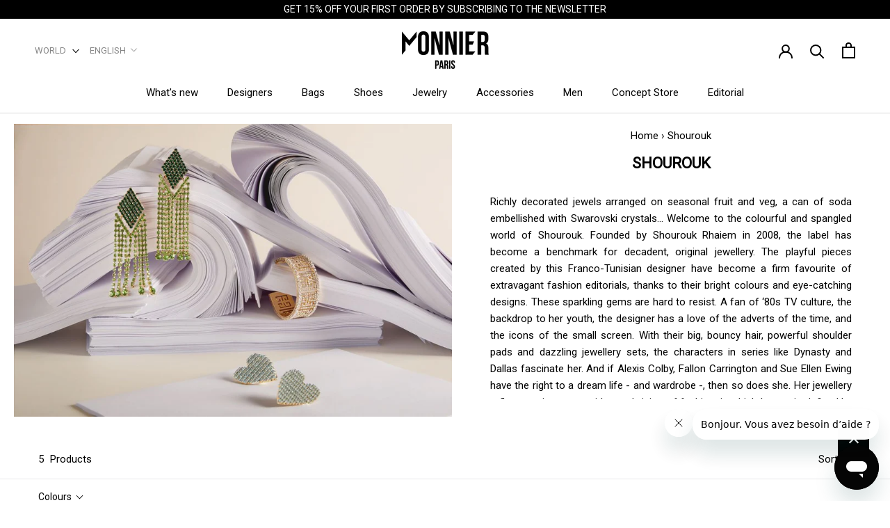

--- FILE ---
content_type: text/html; charset=utf-8
request_url: https://www.monnierparis.com/collections/shourouk
body_size: 45436
content:















<!doctype html>

<html class="no-js" lang="en">

<head>
    <script>
window.KiwiSizing = window.KiwiSizing === undefined ? {} : window.KiwiSizing;
KiwiSizing.shop = "mnf-com.myshopify.com";


</script>
    <meta charset="utf-8">
    <meta http-equiv="X-UA-Compatible" content="IE=edge,chrome=1">
    <meta name="viewport" content="width=device-width, initial-scale=1.0, height=device-height, minimum-scale=1.0, maximum-scale=1.0">
    <meta name="theme-color" content="">
	<meta name="google-site-verification" content="Q71HBPmtnjsUbGNs3s9RUtlEpjydroGJdjJUSkWUYZo" />

    

<!-- SEO - All in One -->
<title>Shourouk</title>
<meta name="description" content="Richly decorated jewels arranged on seasonal fruit and veg, a can of soda embellished with Swarovski crystals… Welcome to the colourful and spangled world of Shourouk. Founded by Shourouk Rhaiem in 2008, the label has become a benchmark for decadent, original jewellery. The playful pieces created by this Franco-Tunisia" /><!-- HREF lang tags -->
<link rel="alternate" hreflang="fr" href="https://fr.monnierparis.com/collections/shourouk" />
		<link rel="alternate" hreflang="zh" href="https://cn.monnierparis.com/collections/shourouk" />
		<link rel="alternate" hreflang="en-IE" href="https://eu.monnierparis.com/collections/shourouk" />
		<link rel="alternate" hreflang="en" href="https://www.monnierparis.com/collections/shourouk" />
		<link rel="alternate" hreflang="x-default" href="https://www.monnierparis.com/collections/shourouk" /> 
<meta name="robots" content="index"> 
<meta name="robots" content="follow">

 
<script type="application/ld+json">
{
	"@context": "http://schema.org",
	"@type": "Organization",
	"url": "http://www.monnierparis.com"}
</script>

<script type="application/ld+json">
{
  "@context": "http://www.schema.org",
  "@type": "Store","name": "Monnier Paris","url": "https://www.monnierparis.com","priceRange":"0-500"
,"telephone": "+1 917-722-6038","address": {
    "@type": "PostalAddress","streetAddress": "2 Place des Victoires","addressLocality": "Paris","addressRegion": "","postalCode": "75001","addressCountry": "France"},"geo": {
    "@type": "GeoCoordinates",
    "latitude": "48.8656674",
    "longitude": "2.3406458"
  }}
</script> 
<script type="application/ld+json">
{
   "@context": "http://schema.org",
   "@type": "WebSite",
   "url": "https://www.monnierparis.com/",
   "potentialAction": {
     "@type": "SearchAction",
     "target": "https://www.monnierparis.com/search?q={search_term_string}",
     "query-input": "required name=search_term_string"
   }
}
</script>
 
<!-- End - SEO - All in One -->


    <link rel="canonical" href="https://www.monnierparis.com/collections/shourouk"><link rel="shortcut icon" href="//www.monnierparis.com/cdn/shop/files/LOGO_MONNIER_PARIS_LOCK_BLACK_2175f349-f8be-440e-930e-8f9ebf57d075_96x.png?v=1648034351" type="image/png"><script>

var translationTexts = {
  "customer.order.create_return": "Return some products",
  "customer.order.return_select_items_to_return": "Select the items to return",
  "customer.order.return_reason_label": "Please select the reason for the return",
  "customer.order.return_comment": "Comments and instructions ",
  "customer.order.return_instructions": "Leave comments for us and/or instructions for the courier regarding the return",
  "customer.order.return_cancel_button": "Cancel",
  "customer.order.return_create_button": "Submit",
  "customer.order.return_phonenumber": "Enter or verify your phone number",
  "customer.order.return_request_missing_items_to_return": "Please select at least one item to return",
  "customer.order.return_request_missing_phone": "Please enter your phone number so we can contact you if needed",
  "customer.order.return_access_unauthorized": "Translation missing: en.customer.order.return_access_unauthorized",
  "customer.order.return_reason_SIZE_TOO_SMALL": "The item ordered is too small for me",
  "customer.order.return_reason_SIZE_TOO_LARGE": "The item ordered is too big for me",
  "customer.order.return_reason_UNWANTED": 'I have changed my mind',
  "customer.order.return_reason_SIZE_INCORRECT": "Translation missing: en.customer.order.return_reason_SIZE_INCORRECT",
  "customer.order.return_reason_WRONG_ITEM": "I received the wrong item",
  "customer.order.return_reason_NOT_AS_PICTURED": "Translation missing: en.customer.order.return_reason_NOT_AS_PICTURED",
  "customer.order.return_reason_NOT_AS_DESCRIBED": "Translation missing: en.customer.order.return_reason_NOT_AS_DESCRIBED",
  "customer.order.return_reason_DELIVERY_TOO_LONG": "Translation missing: en.customer.order.return_reason_DELIVERY_TOO_LONG",
  "customer.order.return_reason_DEFECTIVE": "The item is defective",
  "customer.order.return_reason_OTHER": "Translation missing: en.customer.order.return_reason_OTHER",
  "customer.order.return_reason_UNKNOWN": "No reason specified",
  "customer.order.return_details_label": "Please provide details",
  "customer.order.return_request_failed": "Your request could not be processed, please try again later, or contact us if the problem persists",
  "customer.order.return_request_successful": "Your request has been received, we will process it as soon as possible. You will receive an email with the status of your request in a few minutes.",
  "customer.order.not_found": "There is no order with the given ID",
  "customer.order.email_not_found": "There is no order with the given ID",
  "customer.order.return_items": "Items",
  "customer.order.return_label": "Shipping label",
  "customer.order.returns_for_order": "Returns for order",
  "customer.order.return_label_in_progress": "Shipping label generation in progress",
  "customer.order.view_returns": "View returns",
  "customer.order.return_view_label": "View label",
  "customer.order.return_reason_defective_contact_support": "You have a defective item ? please send us an email at contact@monnierparis.com with pictures of the issue so we can help you with the return process.",
  "cookie_consent.bar_settings.text": "This website uses technical, analytical, profiling and third-party cookies to optimise and enhance your browsing experience. By selecting &quot;Accept all&quot;, you consent to the use of all cookies. If you would like to know more or only want to consent to specific types of cookies, please select &quot;Manage cookies&quot;.",
  "cookie_consent.bar_settings.privacy_policy": "Our privacy policy",
  "cookie_consent.bar_settings.close": "Close",
  "cookie_consent.bar_settings.preferences": "Manage cookies",
  "cookie_consent.bar_settings.accept": "Accept all",
  "cookie_consent.management.header_title": "Cookie preferences",
  "cookie_consent.management.strict.title": "Strictly necessary cookies",
  "cookie_consent.management.strict.description": "These cookies are essential to providing this website&#39;s basic functions and are automatically activated as soon as you use our site. Examples of strictly necessary cookies include those that make it possible to save your shopping cart and process your payments, and those used to address security issues and compliance with applicable standards.",
  "cookie_consent.management.strict.information_header": "Information on strictly necessary cookies",
  "cookie_consent.management.analytics.title": "Performance/analytical cookies",
  "cookie_consent.management.analytics.description": "These cookies collect information on how you use the website, such as the pages you visit most often or any error messages that appear. The information collected using these cookies is then compiled and remains anonymous. It is used to evaluate the website&#39;s marketing performance and to improve its operation.",
  "cookie_consent.management.analytics.information_header": "Information on performance cookies",
  "cookie_consent.management.marketing.title": "Marketing cookies",
  "cookie_consent.management.marketing.description": "These cookies allow us to offer you relevant marketing content that corresponds to your personal interests. These preferences are managed by third parties with our permission; the data collected may be shared with publishing organisations or advertisers.",
  "cookie_consent.management.marketing.information_header": "Information on marketing cookies",
  "cookie_consent.management.functional.title": "Functional cookies",
  "cookie_consent.management.functional.description": "These cookies allow the website to remember your choices in order to enhance your user experience and provide personalised content. Information collected by these cookies remains anonymous and does not allow us to track your activities on other sites.",
  "cookie_consent.management.functional.information_header": "Information on functional cookies",
  "cookie_consent.management.accept_selected": "Save my preferences",
  "cookie_consent.management.accept_all": "Accept all",
  "cookie_consent.management.dismiss": "Close",
  "shopify.checkout.campaigns.benefits": "Benefits",
  "shopify.checkout.affiliate.referral": "Referral",
  "shopify.checkout.campaigns.manual_promo_title": "Discount code",
  "reduction.off_suffix": "off",
  "reduction.on_products_selection": "on a selection of products",
}

  function translateLabel(text = '') {
    return translationTexts && translationTexts[text] ? translationTexts[text] : text;
  }
</script>


    

<meta property="og:type" content="website">
  <meta property="og:title" content="Shourouk">
  <meta property="og:image" content="http://www.monnierparis.com/cdn/shop/collections/220822_MONNERSTILLS_8508_ec0b8c45bb_347b4787-3eb7-4c83-b022-66c578b393fb.jpg?v=1769322090">
  <meta property="og:image:secure_url" content="https://www.monnierparis.com/cdn/shop/collections/220822_MONNERSTILLS_8508_ec0b8c45bb_347b4787-3eb7-4c83-b022-66c578b393fb.jpg?v=1769322090">
  <meta property="og:image:width" content="1800">
  <meta property="og:image:height" content="1800"><meta property="og:description" content="Richly decorated jewels arranged on seasonal fruit and veg, a can of soda embellished with Swarovski crystals… Welcome to the colourful and spangled world of Shourouk. Founded by Shourouk Rhaiem in 2008, the label has become a benchmark for decadent, original jewellery. The playful pieces created by this Franco-Tunisia"><meta property="og:url" content="https://www.monnierparis.com/collections/shourouk">
<meta property="og:site_name" content="Monnier Paris"><meta name="twitter:card" content="summary"><meta name="twitter:title" content="Shourouk">
  <meta name="twitter:description" content="Richly decorated jewels arranged on seasonal fruit and veg, a can of soda embellished with Swarovski crystals… Welcome to the colourful and spangled world of Shourouk. Founded by Shourouk Rhaiem in 2008, the label has become a benchmark for decadent, original jewellery. The playful pieces created by this Franco-Tunisian designer have become a firm favourite of extravagant fashion editorials, thanks to their bright colours and eye-catching designs. These sparkling gems are hard to resist. A fan of ‘80s TV culture, the backdrop to her youth, the designer has a love of the adverts of the time, and the icons of the small screen. With their big, bouncy hair, powerful shoulder pads and dazzling jewellery sets, the characters in series like Dynasty and Dallas fascinate her. And if Alexis Colby, Fallon Carrington and Sue Ellen Ewing have the right to a">
  <meta name="twitter:image" content="https://www.monnierparis.com/cdn/shop/collections/220822_MONNERSTILLS_8508_ec0b8c45bb_347b4787-3eb7-4c83-b022-66c578b393fb_600x600_crop_center.jpg?v=1769322090">
    <style>
    :root {
        --primary-font-family: "Nunito", sans-serif;
        --primary-font-weight: 400;
        --primary-font-style: normal;

        --secondary-font-family: "BebasNeue-Bold", sans-serif;
        --secondary-font-weight: 400;
        --secondary-font-style: normal;

        --base-text-font-size: 15px;
        --default-text-font-size: 14px;--background: #ffffff;
        --background-rgb: 255, 255,255;
        --light-background: #ffffff;
        --light-background-rgb: 255, 255,255;
        --heading-color: #000000;
        --text-color: #000000;
        --text-color-rgb: 0, 0,0;
        --text-color-light: #000000;
        --text-color-light-rgb: 0, 0,0;
        --link-color: #000000;
        --link-color-rgb: 0, 0,0;
        --border-color: #d9d9d9;
        --border-color-rgb: 217, 217,217;

        --button-background: #000000;
        --button-background-rgb: 0, 0,0;
        --button-text-color: #ffffff;

        --header-background: #ffffff;
        --header-heading-color: #000000;
        --header-light-text-color: #858585;
        --header-border-color: #d9d9d9;

        --footer-background: #ffffff;
        --footer-text-color: #858585;
        --footer-heading-color: #000000;
        --footer-border-color: #ededed;

        --navigation-background: #ffffff;
        --navigation-background-rgb: 255, 255,255;
        --navigation-text-color: #000000;
        --navigation-text-color-light: rgba(0, 0, 0, 0.5);
        --navigation-border-color: rgba(0, 0, 0, 0.25);

        --newsletter-popup-background: #ffffff;
        --newsletter-popup-text-color: #1c1b1b;
        --newsletter-popup-text-color-rgb: 28, 27,27;

        --secondary-elements-background: #efefef;
        --secondary-elements-background-rgb: 239, 239,239;
        --secondary-elements-text-color: #000000;
        --secondary-elements-text-color-light: rgba(0, 0, 0, 0.5);
        --secondary-elements-border-color: rgba(0, 0, 0, 0.25);

        --product-sale-price-color: #9c0800;
        --product-sale-price-color-rgb: 156, 8,0;

        /* Products */

    --horizontal-spacing-four-products-per-row: 20px;
        --horizontal-spacing-two-products-per-row: 20px;--vertical-spacing-four-products-per-row: 40px;
        --vertical-spacing-two-products-per-row: 50px;

        /* Animation */
        --drawer-transition-timing: cubic-bezier(0.645, 0.045, 0.355, 1);
        --header-base-height: 80px; /* We set a default for browsers that do not support CSS variables */

        /* Cursors */
        --cursor-zoom-in-svg: url(//www.monnierparis.com/cdn/shop/t/10/assets/cursor-zoom-in.svg?v=100326362725928540331641268256);
        --cursor-zoom-in-2x-svg: url(//www.monnierparis.com/cdn/shop/t/10/assets/cursor-zoom-in-2x.svg?v=71919207650934979201641268256);
    }
</style>

<script>
    // IE11 does not have support for CSS variables, so we have to polyfill them
    if (!(((window || {}).CSS || {}).supports && window.CSS.supports('(--a: 0)'))) {
        const script = document.createElement('script');
        script.type = 'text/javascript';
        script.src = 'https://cdn.jsdelivr.net/npm/css-vars-ponyfill@2';
        script.onload = function () {
            cssVars({});
        };

        document.getElementsByTagName('head')[0].appendChild(script);
    }
</script>

    <script type="text/javascript">
/**
 * Rendered into layout/theme.liquid <head> tag
 *
 * Make Shopify's Liquid objects available to JavaScript, via the window.mnpShopifyObjects global
 *
 * Some Liquid objects can't be directly used with the "json" filter (Shopify constraint),
 * or some properties are not included in the JSON by default.
 * In these cases, each useful property must be explicitly added.
 */

  (function () {
    window.mnpShopifyObjects = window.mnpShopifyObjects || {};

    
      window.mnpShopifyObjects.shop = {
        name: "Monnier Paris",
        currency: "USD",
        locale: "en"
      };
    

    
      var collection = {"id":609852326214,"handle":"shourouk","updated_at":"2026-01-25T10:11:05+01:00","published_at":"2023-10-17T21:45:20+02:00","sort_order":"manual","template_suffix":null,"published_scope":"web","title":"Shourouk","body_html":"Richly decorated jewels arranged on seasonal fruit and veg, a can of soda embellished with Swarovski crystals… Welcome to the colourful and spangled world of Shourouk. Founded by Shourouk Rhaiem in 2008, the label has become a benchmark for decadent, original jewellery. The playful pieces created by this Franco-Tunisian designer have become a firm favourite of extravagant fashion editorials, thanks to their bright colours and eye-catching designs. These sparkling gems are hard to resist. A fan of ‘80s TV culture, the backdrop to her youth, the designer has a love of the adverts of the time, and the icons of the small screen. With their big, bouncy hair, powerful shoulder pads and dazzling jewellery sets, the characters in series like Dynasty and Dallas fascinate her. And if Alexis Colby, Fallon Carrington and Sue Ellen Ewing have the right to a dream life - and wardrobe -, then so does she. Her jewellery reflects an innocent, wide-eyed vision of fashion, in which beauty is defined by sparkle and shine. Forever in touch with her inner child, the designer strives to offer her customers a share of the dream: the dream of a fun, uninhibited, ultra-feminine and irresistible style. Though diamonds may be forever, Shourouk Rhaiem's crystals lend themselves to every occasion. \nIndeed, Shourouk jewels are worn day and night, all over the world. A pair of heart-shaped Beloved earrings are the perfect way to elevate a silk blouse and pencil skirt in the office, while the Minotaur bracelet and its white crystals bring a touch of bling to an urban denim look. And the Shirley necklace is the perfect addition to any LBD, ideal for a romantic dinner. What we love about Shourouk is its love of beauty and intense joy.","image":{"created_at":"2026-01-25T07:21:29+01:00","alt":null,"width":1000,"height":667,"src":"\/\/www.monnierparis.com\/cdn\/shop\/collections\/220822_MONNERSTILLS_8508_ec0b8c45bb_347b4787-3eb7-4c83-b022-66c578b393fb.jpg?v=1769322090"}};
      collection.products_count = 5;
      window.mnpShopifyObjects.collection = collection;
    

    

    
      window.mnpShopifyObjects.cart = {"note":null,"attributes":{},"original_total_price":0,"total_price":0,"total_discount":0,"total_weight":0.0,"item_count":0,"items":[],"requires_shipping":false,"currency":"USD","items_subtotal_price":0,"cart_level_discount_applications":[],"checkout_charge_amount":0};
    

    
  })();
</script>

    <link rel="stylesheet" href="https://cdn.jsdelivr.net/gh/orestbida/cookieconsent@v2.9.2/dist/cookieconsent.css" media="print" onload="this.media='all'">
<script src="https://cdn.jsdelivr.net/gh/orestbida/cookieconsent@v2.9.2/dist/cookieconsent.js"></script>
<script>
window.addEventListener('load', function () {
  if (window.Shopify.loadFeatures) {
    window.Shopify.loadFeatures([{
      name: 'consent-tracking-api',
      version: '0.1'
    }], function (error) {
      if (error) {
        console.error('Error when trying to load Shopify consent-tracking API', error);
        return
      }

      const currentVisitorConsent = window.Shopify.customerPrivacy.currentVisitorConsent();
      if (window.Shopify.customerPrivacy.shouldShowBanner()
        && currentVisitorConsent.analytics === '' && currentVisitorConsent.marketing === '') {
        const cc = initCookieConsent();
        cc.run({
          current_lang: 'en',
          onAccept: function () {
            window.Shopify.customerPrivacy.setTrackingConsent({
              analytics: cc.allowedCategory('analytics'),
              marketing: cc.allowedCategory('marketing'),
              preferences: true
            }, function () {});
          },
          onChange: function (cookie, changed_categories) {
            if (changed_categories.indexOf('analytics') !== -1) {
              window.Shopify.customerPrivacy.setTrackingConsent({
                analytics: cc.allowedCategory('analytics')
              }, function () {});
            }
            if (changed_categories.indexOf('marketing') !== -1) {
              window.Shopify.customerPrivacy.setTrackingConsent({
                marketing: cc.allowedCategory('marketing')
              }, function () {});
            }
          },
          gui_options: {
            consent_modal: {
              layout: 'box',               // box/cloud/bar
              position: 'bottom right',     // bottom/middle/top + left/right/center
              transition: 'slide',           // zoom/slide
              swap_buttons: false            // enable to invert buttons
            },
            settings_modal: {
              layout: 'bar',                 // box/bar
              position: 'right',           // left/right
              transition: 'slide'            // zoom/slide
            }
          },
          force_consent: false,
          languages: {
            'en': {
              consent_modal: {
                description: translateLabel('cookie_consent.bar_settings.text'),
                primary_btn: {
                  text: translateLabel('cookie_consent.bar_settings.accept'),
                  role: 'accept_all'              // 'accept_selected' or 'accept_all'
                },
                secondary_btn: {
                  text: translateLabel('cookie_consent.bar_settings.preferences'),
                  role: 'settings'        // 'settings' or 'accept_necessary'
                }
              },
              settings_modal: {
                title: translateLabel('cookie_consent.management.header_title'),
                save_settings_btn: translateLabel('cookie_consent.management.accept_selected'),
                accept_all_btn: translateLabel('cookie_consent.management.accept_all'),
                close_btn_label: translateLabel('cookie_consent.management.dismiss'),
                blocks: [
                  {
                    title: translateLabel('cookie_consent.management.strict.title'),
                    description: translateLabel('cookie_consent.management.strict.description'),
                    toggle: {
                      value: 'strict',
                      enabled: true,
                      readonly: true
                    }
                  },
                  {
                    title: translateLabel('cookie_consent.management.analytics.title'),
                    description: translateLabel('cookie_consent.management.analytics.description'),
                    toggle: {
                      value: 'analytics',
                      enabled: false,
                      readonly: false
                    }
                  },
                  {
                    title: translateLabel('cookie_consent.management.marketing.title'),
                    description: translateLabel('cookie_consent.management.marketing.description'),
                    toggle: {
                      value: 'marketing',
                      enabled: false,
                      readonly: false
                    }
                  }
                ]
              }
            }
          }
        });
      }
    });
  }
});
</script>

    
  <script>window.performance && window.performance.mark && window.performance.mark('shopify.content_for_header.start');</script><meta id="shopify-digital-wallet" name="shopify-digital-wallet" content="/50761236653/digital_wallets/dialog">
<meta name="shopify-checkout-api-token" content="b1c37fb8305ba5859fd7858d0b0e0252">
<meta id="in-context-paypal-metadata" data-shop-id="50761236653" data-venmo-supported="false" data-environment="production" data-locale="en_US" data-paypal-v4="true" data-currency="USD">
<link rel="alternate" type="application/atom+xml" title="Feed" href="/collections/shourouk.atom" />
<link rel="alternate" hreflang="x-default" href="https://www.monnierparis.com/collections/shourouk">
<link rel="alternate" hreflang="zh-Hans-US" href="https://cn.monnierparis.com/collections/shourouk">
<link rel="alternate" hreflang="en-US" href="https://www.monnierparis.com/collections/shourouk">
<link rel="alternate" type="application/json+oembed" href="https://www.monnierparis.com/collections/shourouk.oembed">
<script async="async" src="/checkouts/internal/preloads.js?locale=en-US"></script>
<script id="shopify-features" type="application/json">{"accessToken":"b1c37fb8305ba5859fd7858d0b0e0252","betas":["rich-media-storefront-analytics"],"domain":"www.monnierparis.com","predictiveSearch":true,"shopId":50761236653,"locale":"en"}</script>
<script>var Shopify = Shopify || {};
Shopify.shop = "mnf-com.myshopify.com";
Shopify.locale = "en";
Shopify.currency = {"active":"USD","rate":"1.0"};
Shopify.country = "US";
Shopify.theme = {"name":"COM - Monnier","id":128400621741,"schema_name":"Prestige","schema_version":"4.9.8","theme_store_id":null,"role":"main"};
Shopify.theme.handle = "null";
Shopify.theme.style = {"id":null,"handle":null};
Shopify.cdnHost = "www.monnierparis.com/cdn";
Shopify.routes = Shopify.routes || {};
Shopify.routes.root = "/";</script>
<script type="module">!function(o){(o.Shopify=o.Shopify||{}).modules=!0}(window);</script>
<script>!function(o){function n(){var o=[];function n(){o.push(Array.prototype.slice.apply(arguments))}return n.q=o,n}var t=o.Shopify=o.Shopify||{};t.loadFeatures=n(),t.autoloadFeatures=n()}(window);</script>
<script id="shop-js-analytics" type="application/json">{"pageType":"collection"}</script>
<script defer="defer" async type="module" src="//www.monnierparis.com/cdn/shopifycloud/shop-js/modules/v2/client.init-shop-cart-sync_BN7fPSNr.en.esm.js"></script>
<script defer="defer" async type="module" src="//www.monnierparis.com/cdn/shopifycloud/shop-js/modules/v2/chunk.common_Cbph3Kss.esm.js"></script>
<script defer="defer" async type="module" src="//www.monnierparis.com/cdn/shopifycloud/shop-js/modules/v2/chunk.modal_DKumMAJ1.esm.js"></script>
<script type="module">
  await import("//www.monnierparis.com/cdn/shopifycloud/shop-js/modules/v2/client.init-shop-cart-sync_BN7fPSNr.en.esm.js");
await import("//www.monnierparis.com/cdn/shopifycloud/shop-js/modules/v2/chunk.common_Cbph3Kss.esm.js");
await import("//www.monnierparis.com/cdn/shopifycloud/shop-js/modules/v2/chunk.modal_DKumMAJ1.esm.js");

  window.Shopify.SignInWithShop?.initShopCartSync?.({"fedCMEnabled":true,"windoidEnabled":true});

</script>
<script>(function() {
  var isLoaded = false;
  function asyncLoad() {
    if (isLoaded) return;
    isLoaded = true;
    var urls = ["\/\/satcb.azureedge.net\/Scripts\/satcb.min.js?shop=mnf-com.myshopify.com","https:\/\/cdn.shopify.com\/s\/files\/1\/0507\/6123\/6653\/t\/8\/assets\/zendesk-embeddable.js?v=1604929961\u0026shop=mnf-com.myshopify.com","https:\/\/ecommplugins-scripts.trustpilot.com\/v2.1\/js\/header.min.js?settings=eyJrZXkiOiJLTG9YQXc0cnJsNExWQ1ZxIiwicyI6Im5vbmUifQ==\u0026shop=mnf-com.myshopify.com","https:\/\/ecommplugins-trustboxsettings.trustpilot.com\/mnf-com.myshopify.com.js?settings=1712757744527\u0026shop=mnf-com.myshopify.com","https:\/\/app.kiwisizing.com\/web\/js\/dist\/kiwiSizing\/plugin\/SizingPlugin.prod.js?v=331\u0026shop=mnf-com.myshopify.com","https:\/\/widget.trustpilot.com\/bootstrap\/v5\/tp.widget.sync.bootstrap.min.js?shop=mnf-com.myshopify.com","https:\/\/cdn.shopify.com\/s\/files\/1\/0507\/6123\/6653\/t\/10\/assets\/subscribe-it.js?v=1667241017\u0026shop=mnf-com.myshopify.com","https:\/\/thread.spicegems.org\/0\/js\/scripttags\/mnf-com\/country_redirect_d5dbb2a8600ecdb647bfbb59659f4473.min.js?v=38\u0026shop=mnf-com.myshopify.com","https:\/\/cdn.hextom.com\/js\/quickannouncementbar.js?shop=mnf-com.myshopify.com"];
    for (var i = 0; i < urls.length; i++) {
      var s = document.createElement('script');
      s.type = 'text/javascript';
      s.async = true;
      s.src = urls[i];
      var x = document.getElementsByTagName('script')[0];
      x.parentNode.insertBefore(s, x);
    }
  };
  if(window.attachEvent) {
    window.attachEvent('onload', asyncLoad);
  } else {
    window.addEventListener('load', asyncLoad, false);
  }
})();</script>
<script id="__st">var __st={"a":50761236653,"offset":3600,"reqid":"963abf1b-70e0-4cb6-8356-3ff34eeae829-1769928107","pageurl":"www.monnierparis.com\/collections\/shourouk","u":"f17d2f3a8f23","p":"collection","rtyp":"collection","rid":609852326214};</script>
<script>window.ShopifyPaypalV4VisibilityTracking = true;</script>
<script id="captcha-bootstrap">!function(){'use strict';const t='contact',e='account',n='new_comment',o=[[t,t],['blogs',n],['comments',n],[t,'customer']],c=[[e,'customer_login'],[e,'guest_login'],[e,'recover_customer_password'],[e,'create_customer']],r=t=>t.map((([t,e])=>`form[action*='/${t}']:not([data-nocaptcha='true']) input[name='form_type'][value='${e}']`)).join(','),a=t=>()=>t?[...document.querySelectorAll(t)].map((t=>t.form)):[];function s(){const t=[...o],e=r(t);return a(e)}const i='password',u='form_key',d=['recaptcha-v3-token','g-recaptcha-response','h-captcha-response',i],f=()=>{try{return window.sessionStorage}catch{return}},m='__shopify_v',_=t=>t.elements[u];function p(t,e,n=!1){try{const o=window.sessionStorage,c=JSON.parse(o.getItem(e)),{data:r}=function(t){const{data:e,action:n}=t;return t[m]||n?{data:e,action:n}:{data:t,action:n}}(c);for(const[e,n]of Object.entries(r))t.elements[e]&&(t.elements[e].value=n);n&&o.removeItem(e)}catch(o){console.error('form repopulation failed',{error:o})}}const l='form_type',E='cptcha';function T(t){t.dataset[E]=!0}const w=window,h=w.document,L='Shopify',v='ce_forms',y='captcha';let A=!1;((t,e)=>{const n=(g='f06e6c50-85a8-45c8-87d0-21a2b65856fe',I='https://cdn.shopify.com/shopifycloud/storefront-forms-hcaptcha/ce_storefront_forms_captcha_hcaptcha.v1.5.2.iife.js',D={infoText:'Protected by hCaptcha',privacyText:'Privacy',termsText:'Terms'},(t,e,n)=>{const o=w[L][v],c=o.bindForm;if(c)return c(t,g,e,D).then(n);var r;o.q.push([[t,g,e,D],n]),r=I,A||(h.body.append(Object.assign(h.createElement('script'),{id:'captcha-provider',async:!0,src:r})),A=!0)});var g,I,D;w[L]=w[L]||{},w[L][v]=w[L][v]||{},w[L][v].q=[],w[L][y]=w[L][y]||{},w[L][y].protect=function(t,e){n(t,void 0,e),T(t)},Object.freeze(w[L][y]),function(t,e,n,w,h,L){const[v,y,A,g]=function(t,e,n){const i=e?o:[],u=t?c:[],d=[...i,...u],f=r(d),m=r(i),_=r(d.filter((([t,e])=>n.includes(e))));return[a(f),a(m),a(_),s()]}(w,h,L),I=t=>{const e=t.target;return e instanceof HTMLFormElement?e:e&&e.form},D=t=>v().includes(t);t.addEventListener('submit',(t=>{const e=I(t);if(!e)return;const n=D(e)&&!e.dataset.hcaptchaBound&&!e.dataset.recaptchaBound,o=_(e),c=g().includes(e)&&(!o||!o.value);(n||c)&&t.preventDefault(),c&&!n&&(function(t){try{if(!f())return;!function(t){const e=f();if(!e)return;const n=_(t);if(!n)return;const o=n.value;o&&e.removeItem(o)}(t);const e=Array.from(Array(32),(()=>Math.random().toString(36)[2])).join('');!function(t,e){_(t)||t.append(Object.assign(document.createElement('input'),{type:'hidden',name:u})),t.elements[u].value=e}(t,e),function(t,e){const n=f();if(!n)return;const o=[...t.querySelectorAll(`input[type='${i}']`)].map((({name:t})=>t)),c=[...d,...o],r={};for(const[a,s]of new FormData(t).entries())c.includes(a)||(r[a]=s);n.setItem(e,JSON.stringify({[m]:1,action:t.action,data:r}))}(t,e)}catch(e){console.error('failed to persist form',e)}}(e),e.submit())}));const S=(t,e)=>{t&&!t.dataset[E]&&(n(t,e.some((e=>e===t))),T(t))};for(const o of['focusin','change'])t.addEventListener(o,(t=>{const e=I(t);D(e)&&S(e,y())}));const B=e.get('form_key'),M=e.get(l),P=B&&M;t.addEventListener('DOMContentLoaded',(()=>{const t=y();if(P)for(const e of t)e.elements[l].value===M&&p(e,B);[...new Set([...A(),...v().filter((t=>'true'===t.dataset.shopifyCaptcha))])].forEach((e=>S(e,t)))}))}(h,new URLSearchParams(w.location.search),n,t,e,['guest_login'])})(!0,!0)}();</script>
<script integrity="sha256-4kQ18oKyAcykRKYeNunJcIwy7WH5gtpwJnB7kiuLZ1E=" data-source-attribution="shopify.loadfeatures" defer="defer" src="//www.monnierparis.com/cdn/shopifycloud/storefront/assets/storefront/load_feature-a0a9edcb.js" crossorigin="anonymous"></script>
<script data-source-attribution="shopify.dynamic_checkout.dynamic.init">var Shopify=Shopify||{};Shopify.PaymentButton=Shopify.PaymentButton||{isStorefrontPortableWallets:!0,init:function(){window.Shopify.PaymentButton.init=function(){};var t=document.createElement("script");t.src="https://www.monnierparis.com/cdn/shopifycloud/portable-wallets/latest/portable-wallets.en.js",t.type="module",document.head.appendChild(t)}};
</script>
<script data-source-attribution="shopify.dynamic_checkout.buyer_consent">
  function portableWalletsHideBuyerConsent(e){var t=document.getElementById("shopify-buyer-consent"),n=document.getElementById("shopify-subscription-policy-button");t&&n&&(t.classList.add("hidden"),t.setAttribute("aria-hidden","true"),n.removeEventListener("click",e))}function portableWalletsShowBuyerConsent(e){var t=document.getElementById("shopify-buyer-consent"),n=document.getElementById("shopify-subscription-policy-button");t&&n&&(t.classList.remove("hidden"),t.removeAttribute("aria-hidden"),n.addEventListener("click",e))}window.Shopify?.PaymentButton&&(window.Shopify.PaymentButton.hideBuyerConsent=portableWalletsHideBuyerConsent,window.Shopify.PaymentButton.showBuyerConsent=portableWalletsShowBuyerConsent);
</script>
<script data-source-attribution="shopify.dynamic_checkout.cart.bootstrap">document.addEventListener("DOMContentLoaded",(function(){function t(){return document.querySelector("shopify-accelerated-checkout-cart, shopify-accelerated-checkout")}if(t())Shopify.PaymentButton.init();else{new MutationObserver((function(e,n){t()&&(Shopify.PaymentButton.init(),n.disconnect())})).observe(document.body,{childList:!0,subtree:!0})}}));
</script>
<link id="shopify-accelerated-checkout-styles" rel="stylesheet" media="screen" href="https://www.monnierparis.com/cdn/shopifycloud/portable-wallets/latest/accelerated-checkout-backwards-compat.css" crossorigin="anonymous">
<style id="shopify-accelerated-checkout-cart">
        #shopify-buyer-consent {
  margin-top: 1em;
  display: inline-block;
  width: 100%;
}

#shopify-buyer-consent.hidden {
  display: none;
}

#shopify-subscription-policy-button {
  background: none;
  border: none;
  padding: 0;
  text-decoration: underline;
  font-size: inherit;
  cursor: pointer;
}

#shopify-subscription-policy-button::before {
  box-shadow: none;
}

      </style>

<script>window.performance && window.performance.mark && window.performance.mark('shopify.content_for_header.end');</script>
  <!-- "snippets/shogun-products.liquid" was not rendered, the associated app was uninstalled -->


    

    <link rel="stylesheet" href="//www.monnierparis.com/cdn/shop/t/10/assets/theme.css?v=85361959898214323521750065705">

    <link href="//www.monnierparis.com/cdn/shop/t/10/assets/custom.scss.css?v=125435801858407734631749719912" rel="stylesheet" type="text/css" media="all" />

    <script>
      // This allows to expose several variables to the global scope, to be used in scripts
      window.theme = {
        pageType: "collection",
        moneyFormat: "${{amount}}",
        moneyWithCurrencyFormat: "${{amount}} USD",
        productImageSize: "natural",
        searchMode: "product",
        showPageTransition: false,
        showElementStaggering: true,
        showImageZooming: false
      };

      window.routes = {
        rootUrl: "\/",
        cartUrl: "\/cart",
        cartAddUrl: "\/cart\/add",
        cartChangeUrl: "\/cart\/change",
        searchUrl: "\/search",
        productRecommendationsUrl: "\/recommendations\/products"
      };

      window.languages = {
        cartAddNote: "Add Order Note",
        cartEditNote: "Edit Order Note",
        productImageLoadingError: "This image could not be loaded. Please try to reload the page.",
        productFormAddToCart: "Add to cart",
        productFormUnavailable: "Unavailable",
        productFormSoldOut: "Sold Out",
        shippingEstimatorOneResult: "1 option available:",
        shippingEstimatorMoreResults: "{{count}} options available:",
        shippingEstimatorNoResults: "No shipping could be found"
      };

      window.lazySizesConfig = {
        loadHidden: false,
        hFac: 0.5,
        expFactor: 2,
        ricTimeout: 150,
        lazyClass: 'Image--lazyLoad',
        loadingClass: 'Image--lazyLoading',
        loadedClass: 'Image--lazyLoaded'
      };

      document.documentElement.className = document.documentElement.className.replace('no-js', 'js');
      document.documentElement.style.setProperty('--window-height', window.innerHeight + 'px');

      // We do a quick detection of some features (we could use Modernizr but for so little...)
      (function() {
        document.documentElement.className += ((window.CSS && window.CSS.supports('(position: sticky) or (position: -webkit-sticky)')) ? ' supports-sticky' : ' no-supports-sticky');
        document.documentElement.className += (window.matchMedia('(-moz-touch-enabled: 1), (hover: none)')).matches ? ' no-supports-hover' : ' supports-hover';
      }());
    </script>

    <script src="//www.monnierparis.com/cdn/shop/t/10/assets/lazysizes.min.js?v=174358363404432586981641268231" async></script><script src="https://polyfill-fastly.net/v3/polyfill.min.js?unknown=polyfill&features=fetch,Element.prototype.closest,Element.prototype.remove,Element.prototype.classList,Array.prototype.includes,Array.prototype.fill,Object.assign,CustomEvent,IntersectionObserver,IntersectionObserverEntry,URL" defer></script>
    <script src="//www.monnierparis.com/cdn/shop/t/10/assets/libs.min.js?v=26178543184394469741641268232" defer></script>
    <script src="//www.monnierparis.com/cdn/shop/t/10/assets/theme.js?v=61178067992400492091723479520" defer></script>
    <script src="//www.monnierparis.com/cdn/shop/t/10/assets/custom.js?v=35569008754871397101723479517" defer></script>

    <script>
      (function () {
        window.onpageshow = function() {
          if (window.theme.showPageTransition) {
            var pageTransition = document.querySelector('.PageTransition');

            if (pageTransition) {
              pageTransition.style.visibility = 'visible';
              pageTransition.style.opacity = '0';
            }
          }

          // When the page is loaded from the cache, we have to reload the cart content
          document.documentElement.dispatchEvent(new CustomEvent('cart:refresh', {
            bubbles: true
          }));
        };
      })();
    </script>

    <script
            src="https://code.jquery.com/jquery-3.5.1.min.js"
            integrity="sha256-9/aliU8dGd2tb6OSsuzixeV4y/faTqgFtohetphbbj0="
            crossorigin="anonymous"></script>

    



  <script type="application/ld+json">
  {
    "@context": "http://schema.org",
    "@type": "BreadcrumbList",
  "itemListElement": [{
      "@type": "ListItem",
      "position": 1,
      "name": "Translation missing: en.general.breadcrumb.home",
      "item": "https://www.monnierparis.com"
    },{
          "@type": "ListItem",
          "position": 2,
          "name": "Shourouk",
          "item": "https://www.monnierparis.com/collections/shourouk"
        }]
  }
  </script>


  <!-- "snippets/shogun-head.liquid" was not rendered, the associated app was uninstalled -->

  


 <!--begin-boost-pfs-filter-css-->
   <link href="//www.monnierparis.com/cdn/shop/t/10/assets/boost-pfs-init.css?v=94570235234092570121681976703" rel="stylesheet" type="text/css" media="all" />
  <link rel="preload stylesheet" href="//www.monnierparis.com/cdn/shop/t/10/assets/boost-pfs-general.css?v=62386118553780125411681976703" as="style">
  <link rel="preload stylesheet" href="//www.monnierparis.com/cdn/shop/t/10/assets/boost-pfs-otp.css?v=65728040896161464311681976702" as="style"><link href="//www.monnierparis.com/cdn/shop/t/10/assets/boost-pfs-custom.css?v=36749404591853848821681976703" rel="stylesheet" type="text/css" media="all" />
<style data-id="boost-pfs-style">
    .boost-pfs-filter-option-title-text {color: rgba(0,0,0,1);}

   .boost-pfs-filter-tree-v .boost-pfs-filter-option-title-text:before {border-top-color: rgba(0,0,0,1);}
    .boost-pfs-filter-tree-v .boost-pfs-filter-option.boost-pfs-filter-option-collapsed .boost-pfs-filter-option-title-text:before {border-bottom-color: rgba(0,0,0,1);}
    .boost-pfs-filter-tree-h .boost-pfs-filter-option-title-heading:before {border-right-color: rgba(0,0,0,1);
        border-bottom-color: rgba(0,0,0,1);}

    .boost-pfs-filter-refine-by .boost-pfs-filter-option-title h3 {}

    .boost-pfs-filter-option-content .boost-pfs-filter-option-item-list .boost-pfs-filter-option-item button,
    .boost-pfs-filter-option-content .boost-pfs-filter-option-item-list .boost-pfs-filter-option-item .boost-pfs-filter-button,
    .boost-pfs-filter-option-range-amount input,
    .boost-pfs-filter-tree-v .boost-pfs-filter-refine-by .boost-pfs-filter-refine-by-items .refine-by-item,
    .boost-pfs-filter-refine-by-wrapper-v .boost-pfs-filter-refine-by .boost-pfs-filter-refine-by-items .refine-by-item,
    .boost-pfs-filter-refine-by .boost-pfs-filter-option-title,
    .boost-pfs-filter-refine-by .boost-pfs-filter-refine-by-items .refine-by-item>a,
    .boost-pfs-filter-refine-by>span,
    .boost-pfs-filter-clear,
    .boost-pfs-filter-clear-all{}
    .boost-pfs-filter-tree-h .boost-pfs-filter-pc .boost-pfs-filter-refine-by-items .refine-by-item .boost-pfs-filter-clear .refine-by-type,
    .boost-pfs-filter-refine-by-wrapper-h .boost-pfs-filter-pc .boost-pfs-filter-refine-by-items .refine-by-item .boost-pfs-filter-clear .refine-by-type {}

    .boost-pfs-filter-option-multi-level-collections .boost-pfs-filter-option-multi-level-list .boost-pfs-filter-option-item .boost-pfs-filter-button-arrow .boost-pfs-arrow:before,
    .boost-pfs-filter-option-multi-level-tag .boost-pfs-filter-option-multi-level-list .boost-pfs-filter-option-item .boost-pfs-filter-button-arrow .boost-pfs-arrow:before {}

    .boost-pfs-filter-refine-by-wrapper-v .boost-pfs-filter-refine-by .boost-pfs-filter-refine-by-items .refine-by-item .boost-pfs-filter-clear:after,
    .boost-pfs-filter-refine-by-wrapper-v .boost-pfs-filter-refine-by .boost-pfs-filter-refine-by-items .refine-by-item .boost-pfs-filter-clear:before,
    .boost-pfs-filter-tree-v .boost-pfs-filter-refine-by .boost-pfs-filter-refine-by-items .refine-by-item .boost-pfs-filter-clear:after,
    .boost-pfs-filter-tree-v .boost-pfs-filter-refine-by .boost-pfs-filter-refine-by-items .refine-by-item .boost-pfs-filter-clear:before,
    .boost-pfs-filter-refine-by-wrapper-h .boost-pfs-filter-pc .boost-pfs-filter-refine-by-items .refine-by-item .boost-pfs-filter-clear:after,
    .boost-pfs-filter-refine-by-wrapper-h .boost-pfs-filter-pc .boost-pfs-filter-refine-by-items .refine-by-item .boost-pfs-filter-clear:before,
    .boost-pfs-filter-tree-h .boost-pfs-filter-pc .boost-pfs-filter-refine-by-items .refine-by-item .boost-pfs-filter-clear:after,
    .boost-pfs-filter-tree-h .boost-pfs-filter-pc .boost-pfs-filter-refine-by-items .refine-by-item .boost-pfs-filter-clear:before {}
    .boost-pfs-filter-option-range-slider .noUi-value-horizontal {}

    .boost-pfs-filter-tree-mobile-button button,
    .boost-pfs-filter-top-sorting-mobile button {}
    .boost-pfs-filter-top-sorting-mobile button>span:after {}
  </style><style data-id="boost-pfs-otp-style" type="text/css">
      .boost-pfs-quickview-btn {background: rgba(255,255,255,1);color: rgba(61,66,70,1);border-color: rgba(255,255,255,1);}
      .boost-pfs-quickview-btn svg {fill: rgba(61,66,70,1);}
      .boost-pfs-quickview-btn:hover {background: rgba(61,66,70,1);color: rgba(255,255,255,1);border-color: rgba(61,66,70,1);}
      .boost-pfs-quickview-btn:hover svg {fill: rgba(255,255,255,1);}
      .boost-pfs-addtocart-btn {background: rgba(0,0,0,1);color: rgba(255,255,255,1);border-color: rgba(0,0,0,1);}
      .boost-pfs-addtocart-btn svg {fill: rgba(255,255,255,1);}
      .boost-pfs-addtocart-btn:hover {background: rgba(61,66,70,1);color: rgba(255,255,255,1);border-color: rgba(61,66,70,1);}
      .boost-pfs-addtocart-btn:hover svg {fill: rgba(255,255,255,1);}
    </style>




 <!--end-boost-pfs-filter-css-->
<!-- BEGIN app block: shopify://apps/upload-lift/blocks/app-embed/3c98bdcb-7587-4ade-bfe4-7d8af00d05ca -->
<script src="https://assets.cloudlift.app/api/assets/upload.js?shop=mnf-com.myshopify.com" defer="defer"></script>

<!-- END app block --><script src="https://cdn.shopify.com/extensions/6c66d7d0-f631-46bf-8039-ad48ac607ad6/forms-2301/assets/shopify-forms-loader.js" type="text/javascript" defer="defer"></script>
<link href="https://monorail-edge.shopifysvc.com" rel="dns-prefetch">
<script>(function(){if ("sendBeacon" in navigator && "performance" in window) {try {var session_token_from_headers = performance.getEntriesByType('navigation')[0].serverTiming.find(x => x.name == '_s').description;} catch {var session_token_from_headers = undefined;}var session_cookie_matches = document.cookie.match(/_shopify_s=([^;]*)/);var session_token_from_cookie = session_cookie_matches && session_cookie_matches.length === 2 ? session_cookie_matches[1] : "";var session_token = session_token_from_headers || session_token_from_cookie || "";function handle_abandonment_event(e) {var entries = performance.getEntries().filter(function(entry) {return /monorail-edge.shopifysvc.com/.test(entry.name);});if (!window.abandonment_tracked && entries.length === 0) {window.abandonment_tracked = true;var currentMs = Date.now();var navigation_start = performance.timing.navigationStart;var payload = {shop_id: 50761236653,url: window.location.href,navigation_start,duration: currentMs - navigation_start,session_token,page_type: "collection"};window.navigator.sendBeacon("https://monorail-edge.shopifysvc.com/v1/produce", JSON.stringify({schema_id: "online_store_buyer_site_abandonment/1.1",payload: payload,metadata: {event_created_at_ms: currentMs,event_sent_at_ms: currentMs}}));}}window.addEventListener('pagehide', handle_abandonment_event);}}());</script>
<script id="web-pixels-manager-setup">(function e(e,d,r,n,o){if(void 0===o&&(o={}),!Boolean(null===(a=null===(i=window.Shopify)||void 0===i?void 0:i.analytics)||void 0===a?void 0:a.replayQueue)){var i,a;window.Shopify=window.Shopify||{};var t=window.Shopify;t.analytics=t.analytics||{};var s=t.analytics;s.replayQueue=[],s.publish=function(e,d,r){return s.replayQueue.push([e,d,r]),!0};try{self.performance.mark("wpm:start")}catch(e){}var l=function(){var e={modern:/Edge?\/(1{2}[4-9]|1[2-9]\d|[2-9]\d{2}|\d{4,})\.\d+(\.\d+|)|Firefox\/(1{2}[4-9]|1[2-9]\d|[2-9]\d{2}|\d{4,})\.\d+(\.\d+|)|Chrom(ium|e)\/(9{2}|\d{3,})\.\d+(\.\d+|)|(Maci|X1{2}).+ Version\/(15\.\d+|(1[6-9]|[2-9]\d|\d{3,})\.\d+)([,.]\d+|)( \(\w+\)|)( Mobile\/\w+|) Safari\/|Chrome.+OPR\/(9{2}|\d{3,})\.\d+\.\d+|(CPU[ +]OS|iPhone[ +]OS|CPU[ +]iPhone|CPU IPhone OS|CPU iPad OS)[ +]+(15[._]\d+|(1[6-9]|[2-9]\d|\d{3,})[._]\d+)([._]\d+|)|Android:?[ /-](13[3-9]|1[4-9]\d|[2-9]\d{2}|\d{4,})(\.\d+|)(\.\d+|)|Android.+Firefox\/(13[5-9]|1[4-9]\d|[2-9]\d{2}|\d{4,})\.\d+(\.\d+|)|Android.+Chrom(ium|e)\/(13[3-9]|1[4-9]\d|[2-9]\d{2}|\d{4,})\.\d+(\.\d+|)|SamsungBrowser\/([2-9]\d|\d{3,})\.\d+/,legacy:/Edge?\/(1[6-9]|[2-9]\d|\d{3,})\.\d+(\.\d+|)|Firefox\/(5[4-9]|[6-9]\d|\d{3,})\.\d+(\.\d+|)|Chrom(ium|e)\/(5[1-9]|[6-9]\d|\d{3,})\.\d+(\.\d+|)([\d.]+$|.*Safari\/(?![\d.]+ Edge\/[\d.]+$))|(Maci|X1{2}).+ Version\/(10\.\d+|(1[1-9]|[2-9]\d|\d{3,})\.\d+)([,.]\d+|)( \(\w+\)|)( Mobile\/\w+|) Safari\/|Chrome.+OPR\/(3[89]|[4-9]\d|\d{3,})\.\d+\.\d+|(CPU[ +]OS|iPhone[ +]OS|CPU[ +]iPhone|CPU IPhone OS|CPU iPad OS)[ +]+(10[._]\d+|(1[1-9]|[2-9]\d|\d{3,})[._]\d+)([._]\d+|)|Android:?[ /-](13[3-9]|1[4-9]\d|[2-9]\d{2}|\d{4,})(\.\d+|)(\.\d+|)|Mobile Safari.+OPR\/([89]\d|\d{3,})\.\d+\.\d+|Android.+Firefox\/(13[5-9]|1[4-9]\d|[2-9]\d{2}|\d{4,})\.\d+(\.\d+|)|Android.+Chrom(ium|e)\/(13[3-9]|1[4-9]\d|[2-9]\d{2}|\d{4,})\.\d+(\.\d+|)|Android.+(UC? ?Browser|UCWEB|U3)[ /]?(15\.([5-9]|\d{2,})|(1[6-9]|[2-9]\d|\d{3,})\.\d+)\.\d+|SamsungBrowser\/(5\.\d+|([6-9]|\d{2,})\.\d+)|Android.+MQ{2}Browser\/(14(\.(9|\d{2,})|)|(1[5-9]|[2-9]\d|\d{3,})(\.\d+|))(\.\d+|)|K[Aa][Ii]OS\/(3\.\d+|([4-9]|\d{2,})\.\d+)(\.\d+|)/},d=e.modern,r=e.legacy,n=navigator.userAgent;return n.match(d)?"modern":n.match(r)?"legacy":"unknown"}(),u="modern"===l?"modern":"legacy",c=(null!=n?n:{modern:"",legacy:""})[u],f=function(e){return[e.baseUrl,"/wpm","/b",e.hashVersion,"modern"===e.buildTarget?"m":"l",".js"].join("")}({baseUrl:d,hashVersion:r,buildTarget:u}),m=function(e){var d=e.version,r=e.bundleTarget,n=e.surface,o=e.pageUrl,i=e.monorailEndpoint;return{emit:function(e){var a=e.status,t=e.errorMsg,s=(new Date).getTime(),l=JSON.stringify({metadata:{event_sent_at_ms:s},events:[{schema_id:"web_pixels_manager_load/3.1",payload:{version:d,bundle_target:r,page_url:o,status:a,surface:n,error_msg:t},metadata:{event_created_at_ms:s}}]});if(!i)return console&&console.warn&&console.warn("[Web Pixels Manager] No Monorail endpoint provided, skipping logging."),!1;try{return self.navigator.sendBeacon.bind(self.navigator)(i,l)}catch(e){}var u=new XMLHttpRequest;try{return u.open("POST",i,!0),u.setRequestHeader("Content-Type","text/plain"),u.send(l),!0}catch(e){return console&&console.warn&&console.warn("[Web Pixels Manager] Got an unhandled error while logging to Monorail."),!1}}}}({version:r,bundleTarget:l,surface:e.surface,pageUrl:self.location.href,monorailEndpoint:e.monorailEndpoint});try{o.browserTarget=l,function(e){var d=e.src,r=e.async,n=void 0===r||r,o=e.onload,i=e.onerror,a=e.sri,t=e.scriptDataAttributes,s=void 0===t?{}:t,l=document.createElement("script"),u=document.querySelector("head"),c=document.querySelector("body");if(l.async=n,l.src=d,a&&(l.integrity=a,l.crossOrigin="anonymous"),s)for(var f in s)if(Object.prototype.hasOwnProperty.call(s,f))try{l.dataset[f]=s[f]}catch(e){}if(o&&l.addEventListener("load",o),i&&l.addEventListener("error",i),u)u.appendChild(l);else{if(!c)throw new Error("Did not find a head or body element to append the script");c.appendChild(l)}}({src:f,async:!0,onload:function(){if(!function(){var e,d;return Boolean(null===(d=null===(e=window.Shopify)||void 0===e?void 0:e.analytics)||void 0===d?void 0:d.initialized)}()){var d=window.webPixelsManager.init(e)||void 0;if(d){var r=window.Shopify.analytics;r.replayQueue.forEach((function(e){var r=e[0],n=e[1],o=e[2];d.publishCustomEvent(r,n,o)})),r.replayQueue=[],r.publish=d.publishCustomEvent,r.visitor=d.visitor,r.initialized=!0}}},onerror:function(){return m.emit({status:"failed",errorMsg:"".concat(f," has failed to load")})},sri:function(e){var d=/^sha384-[A-Za-z0-9+/=]+$/;return"string"==typeof e&&d.test(e)}(c)?c:"",scriptDataAttributes:o}),m.emit({status:"loading"})}catch(e){m.emit({status:"failed",errorMsg:(null==e?void 0:e.message)||"Unknown error"})}}})({shopId: 50761236653,storefrontBaseUrl: "https://www.monnierparis.com",extensionsBaseUrl: "https://extensions.shopifycdn.com/cdn/shopifycloud/web-pixels-manager",monorailEndpoint: "https://monorail-edge.shopifysvc.com/unstable/produce_batch",surface: "storefront-renderer",enabledBetaFlags: ["2dca8a86"],webPixelsConfigList: [{"id":"115638598","eventPayloadVersion":"1","runtimeContext":"LAX","scriptVersion":"3","type":"CUSTOM","privacyPurposes":["ANALYTICS","MARKETING","SALE_OF_DATA"],"name":"cj-network-integration-pixel"},{"id":"116457798","eventPayloadVersion":"1","runtimeContext":"LAX","scriptVersion":"4","type":"CUSTOM","privacyPurposes":["ANALYTICS","MARKETING","SALE_OF_DATA"],"name":"cj-cookie-pixel"},{"id":"116752710","eventPayloadVersion":"1","runtimeContext":"LAX","scriptVersion":"4","type":"CUSTOM","privacyPurposes":[],"name":"google-pixel"},{"id":"shopify-app-pixel","configuration":"{}","eventPayloadVersion":"v1","runtimeContext":"STRICT","scriptVersion":"0450","apiClientId":"shopify-pixel","type":"APP","privacyPurposes":["ANALYTICS","MARKETING"]},{"id":"shopify-custom-pixel","eventPayloadVersion":"v1","runtimeContext":"LAX","scriptVersion":"0450","apiClientId":"shopify-pixel","type":"CUSTOM","privacyPurposes":["ANALYTICS","MARKETING"]}],isMerchantRequest: false,initData: {"shop":{"name":"Monnier Paris","paymentSettings":{"currencyCode":"USD"},"myshopifyDomain":"mnf-com.myshopify.com","countryCode":"FR","storefrontUrl":"https:\/\/www.monnierparis.com"},"customer":null,"cart":null,"checkout":null,"productVariants":[],"purchasingCompany":null},},"https://www.monnierparis.com/cdn","1d2a099fw23dfb22ep557258f5m7a2edbae",{"modern":"","legacy":""},{"shopId":"50761236653","storefrontBaseUrl":"https:\/\/www.monnierparis.com","extensionBaseUrl":"https:\/\/extensions.shopifycdn.com\/cdn\/shopifycloud\/web-pixels-manager","surface":"storefront-renderer","enabledBetaFlags":"[\"2dca8a86\"]","isMerchantRequest":"false","hashVersion":"1d2a099fw23dfb22ep557258f5m7a2edbae","publish":"custom","events":"[[\"page_viewed\",{}],[\"collection_viewed\",{\"collection\":{\"id\":\"609852326214\",\"title\":\"Shourouk\",\"productVariants\":[{\"price\":{\"amount\":220.0,\"currencyCode\":\"USD\"},\"product\":{\"title\":\"Watermelon Earrings - Shourouk - Strass - Multi\",\"vendor\":\"Shourouk\",\"id\":\"7188278968493\",\"untranslatedTitle\":\"Watermelon Earrings - Shourouk - Strass - Multi\",\"url\":\"\/products\/beloved-earrings-in-blue-brass-114268\",\"type\":\"Jewelry\"},\"id\":\"41613540655277\",\"image\":{\"src\":\"\/\/www.monnierparis.com\/cdn\/shop\/products\/9780201379679_000_12f1687e18.jpg?v=1689671717\"},\"sku\":\"SHO018004\",\"title\":\"Default Title\",\"untranslatedTitle\":\"Default Title\"},{\"price\":{\"amount\":195.0,\"currencyCode\":\"USD\"},\"product\":{\"title\":\"Strawberry Earrings - Shourouk - Strass - Green\",\"vendor\":\"Shourouk\",\"id\":\"7188279132333\",\"untranslatedTitle\":\"Strawberry Earrings - Shourouk - Strass - Green\",\"url\":\"\/products\/eros-earrings-in-green-brass-114266\",\"type\":\"Jewelry\"},\"id\":\"41613540917421\",\"image\":{\"src\":\"\/\/www.monnierparis.com\/cdn\/shop\/products\/9780201379655_000_f6e4052c0a.jpg?v=1689671771\"},\"sku\":\"SHO018002\",\"title\":\"Default Title\",\"untranslatedTitle\":\"Default Title\"},{\"price\":{\"amount\":195.0,\"currencyCode\":\"USD\"},\"product\":{\"title\":\"Pink Heart Earrings - Shourouk - Strass - Pink\",\"vendor\":\"Shourouk\",\"id\":\"7188279001261\",\"untranslatedTitle\":\"Pink Heart Earrings - Shourouk - Strass - Pink\",\"url\":\"\/products\/eros-pink-earrings-114267\",\"type\":\"Jewelry\"},\"id\":\"41613540688045\",\"image\":{\"src\":\"\/\/www.monnierparis.com\/cdn\/shop\/products\/MAIN_1a39b2e827.jpg?v=1694076546\"},\"sku\":\"SHO018003\",\"title\":\"Default Title\",\"untranslatedTitle\":\"Default Title\"},{\"price\":{\"amount\":195.0,\"currencyCode\":\"USD\"},\"product\":{\"title\":\"Scorpios Earrings in White and Purple Brass\",\"vendor\":\"Shourouk\",\"id\":\"7188280115373\",\"untranslatedTitle\":\"Scorpios Earrings in White and Purple Brass\",\"url\":\"\/products\/scorpios-earrings-in-white-and-purple-brass-114270\",\"type\":\"Jewelry\"},\"id\":\"41613544194221\",\"image\":{\"src\":\"\/\/www.monnierparis.com\/cdn\/shop\/products\/9780201379709_000_700d6aaaa5.jpg?v=1663141466\"},\"sku\":\"SHO018006\",\"title\":\"Default Title\",\"untranslatedTitle\":\"Default Title\"},{\"price\":{\"amount\":210.0,\"currencyCode\":\"USD\"},\"product\":{\"title\":\"Poseidon Bracelet in Blue\",\"vendor\":\"Shourouk\",\"id\":\"7188278476973\",\"untranslatedTitle\":\"Poseidon Bracelet in Blue\",\"url\":\"\/products\/poseidon-bracelet-in-blue-114277\",\"type\":\"Jewelry\"},\"id\":\"41613538525357\",\"image\":{\"src\":\"\/\/www.monnierparis.com\/cdn\/shop\/products\/978020137971_000_c454df12a6.jpg?v=1656058469\"},\"sku\":\"SHO018013\",\"title\":\"Default Title\",\"untranslatedTitle\":\"Default Title\"}]}}]]"});</script><script>
  window.ShopifyAnalytics = window.ShopifyAnalytics || {};
  window.ShopifyAnalytics.meta = window.ShopifyAnalytics.meta || {};
  window.ShopifyAnalytics.meta.currency = 'USD';
  var meta = {"products":[{"id":7188278968493,"gid":"gid:\/\/shopify\/Product\/7188278968493","vendor":"Shourouk","type":"Jewelry","handle":"beloved-earrings-in-blue-brass-114268","variants":[{"id":41613540655277,"price":22000,"name":"Watermelon Earrings - Shourouk - Strass - Multi","public_title":null,"sku":"SHO018004"}],"remote":false},{"id":7188279132333,"gid":"gid:\/\/shopify\/Product\/7188279132333","vendor":"Shourouk","type":"Jewelry","handle":"eros-earrings-in-green-brass-114266","variants":[{"id":41613540917421,"price":19500,"name":"Strawberry Earrings - Shourouk - Strass - Green","public_title":null,"sku":"SHO018002"}],"remote":false},{"id":7188279001261,"gid":"gid:\/\/shopify\/Product\/7188279001261","vendor":"Shourouk","type":"Jewelry","handle":"eros-pink-earrings-114267","variants":[{"id":41613540688045,"price":19500,"name":"Pink Heart Earrings - Shourouk - Strass - Pink","public_title":null,"sku":"SHO018003"}],"remote":false},{"id":7188280115373,"gid":"gid:\/\/shopify\/Product\/7188280115373","vendor":"Shourouk","type":"Jewelry","handle":"scorpios-earrings-in-white-and-purple-brass-114270","variants":[{"id":41613544194221,"price":19500,"name":"Scorpios Earrings in White and Purple Brass","public_title":null,"sku":"SHO018006"}],"remote":false},{"id":7188278476973,"gid":"gid:\/\/shopify\/Product\/7188278476973","vendor":"Shourouk","type":"Jewelry","handle":"poseidon-bracelet-in-blue-114277","variants":[{"id":41613538525357,"price":21000,"name":"Poseidon Bracelet in Blue","public_title":null,"sku":"SHO018013"}],"remote":false}],"page":{"pageType":"collection","resourceType":"collection","resourceId":609852326214,"requestId":"963abf1b-70e0-4cb6-8356-3ff34eeae829-1769928107"}};
  for (var attr in meta) {
    window.ShopifyAnalytics.meta[attr] = meta[attr];
  }
</script>
<script class="analytics">
  (function () {
    var customDocumentWrite = function(content) {
      var jquery = null;

      if (window.jQuery) {
        jquery = window.jQuery;
      } else if (window.Checkout && window.Checkout.$) {
        jquery = window.Checkout.$;
      }

      if (jquery) {
        jquery('body').append(content);
      }
    };

    var hasLoggedConversion = function(token) {
      if (token) {
        return document.cookie.indexOf('loggedConversion=' + token) !== -1;
      }
      return false;
    }

    var setCookieIfConversion = function(token) {
      if (token) {
        var twoMonthsFromNow = new Date(Date.now());
        twoMonthsFromNow.setMonth(twoMonthsFromNow.getMonth() + 2);

        document.cookie = 'loggedConversion=' + token + '; expires=' + twoMonthsFromNow;
      }
    }

    var trekkie = window.ShopifyAnalytics.lib = window.trekkie = window.trekkie || [];
    if (trekkie.integrations) {
      return;
    }
    trekkie.methods = [
      'identify',
      'page',
      'ready',
      'track',
      'trackForm',
      'trackLink'
    ];
    trekkie.factory = function(method) {
      return function() {
        var args = Array.prototype.slice.call(arguments);
        args.unshift(method);
        trekkie.push(args);
        return trekkie;
      };
    };
    for (var i = 0; i < trekkie.methods.length; i++) {
      var key = trekkie.methods[i];
      trekkie[key] = trekkie.factory(key);
    }
    trekkie.load = function(config) {
      trekkie.config = config || {};
      trekkie.config.initialDocumentCookie = document.cookie;
      var first = document.getElementsByTagName('script')[0];
      var script = document.createElement('script');
      script.type = 'text/javascript';
      script.onerror = function(e) {
        var scriptFallback = document.createElement('script');
        scriptFallback.type = 'text/javascript';
        scriptFallback.onerror = function(error) {
                var Monorail = {
      produce: function produce(monorailDomain, schemaId, payload) {
        var currentMs = new Date().getTime();
        var event = {
          schema_id: schemaId,
          payload: payload,
          metadata: {
            event_created_at_ms: currentMs,
            event_sent_at_ms: currentMs
          }
        };
        return Monorail.sendRequest("https://" + monorailDomain + "/v1/produce", JSON.stringify(event));
      },
      sendRequest: function sendRequest(endpointUrl, payload) {
        // Try the sendBeacon API
        if (window && window.navigator && typeof window.navigator.sendBeacon === 'function' && typeof window.Blob === 'function' && !Monorail.isIos12()) {
          var blobData = new window.Blob([payload], {
            type: 'text/plain'
          });

          if (window.navigator.sendBeacon(endpointUrl, blobData)) {
            return true;
          } // sendBeacon was not successful

        } // XHR beacon

        var xhr = new XMLHttpRequest();

        try {
          xhr.open('POST', endpointUrl);
          xhr.setRequestHeader('Content-Type', 'text/plain');
          xhr.send(payload);
        } catch (e) {
          console.log(e);
        }

        return false;
      },
      isIos12: function isIos12() {
        return window.navigator.userAgent.lastIndexOf('iPhone; CPU iPhone OS 12_') !== -1 || window.navigator.userAgent.lastIndexOf('iPad; CPU OS 12_') !== -1;
      }
    };
    Monorail.produce('monorail-edge.shopifysvc.com',
      'trekkie_storefront_load_errors/1.1',
      {shop_id: 50761236653,
      theme_id: 128400621741,
      app_name: "storefront",
      context_url: window.location.href,
      source_url: "//www.monnierparis.com/cdn/s/trekkie.storefront.c59ea00e0474b293ae6629561379568a2d7c4bba.min.js"});

        };
        scriptFallback.async = true;
        scriptFallback.src = '//www.monnierparis.com/cdn/s/trekkie.storefront.c59ea00e0474b293ae6629561379568a2d7c4bba.min.js';
        first.parentNode.insertBefore(scriptFallback, first);
      };
      script.async = true;
      script.src = '//www.monnierparis.com/cdn/s/trekkie.storefront.c59ea00e0474b293ae6629561379568a2d7c4bba.min.js';
      first.parentNode.insertBefore(script, first);
    };
    trekkie.load(
      {"Trekkie":{"appName":"storefront","development":false,"defaultAttributes":{"shopId":50761236653,"isMerchantRequest":null,"themeId":128400621741,"themeCityHash":"17569545339491542645","contentLanguage":"en","currency":"USD"},"isServerSideCookieWritingEnabled":true,"monorailRegion":"shop_domain","enabledBetaFlags":["65f19447","b5387b81"]},"Session Attribution":{},"S2S":{"facebookCapiEnabled":false,"source":"trekkie-storefront-renderer","apiClientId":580111}}
    );

    var loaded = false;
    trekkie.ready(function() {
      if (loaded) return;
      loaded = true;

      window.ShopifyAnalytics.lib = window.trekkie;

      var originalDocumentWrite = document.write;
      document.write = customDocumentWrite;
      try { window.ShopifyAnalytics.merchantGoogleAnalytics.call(this); } catch(error) {};
      document.write = originalDocumentWrite;

      window.ShopifyAnalytics.lib.page(null,{"pageType":"collection","resourceType":"collection","resourceId":609852326214,"requestId":"963abf1b-70e0-4cb6-8356-3ff34eeae829-1769928107","shopifyEmitted":true});

      var match = window.location.pathname.match(/checkouts\/(.+)\/(thank_you|post_purchase)/)
      var token = match? match[1]: undefined;
      if (!hasLoggedConversion(token)) {
        setCookieIfConversion(token);
        window.ShopifyAnalytics.lib.track("Viewed Product Category",{"currency":"USD","category":"Collection: shourouk","collectionName":"shourouk","collectionId":609852326214,"nonInteraction":true},undefined,undefined,{"shopifyEmitted":true});
      }
    });


        var eventsListenerScript = document.createElement('script');
        eventsListenerScript.async = true;
        eventsListenerScript.src = "//www.monnierparis.com/cdn/shopifycloud/storefront/assets/shop_events_listener-3da45d37.js";
        document.getElementsByTagName('head')[0].appendChild(eventsListenerScript);

})();</script>
<script
  defer
  src="https://www.monnierparis.com/cdn/shopifycloud/perf-kit/shopify-perf-kit-3.1.0.min.js"
  data-application="storefront-renderer"
  data-shop-id="50761236653"
  data-render-region="gcp-us-east1"
  data-page-type="collection"
  data-theme-instance-id="128400621741"
  data-theme-name="Prestige"
  data-theme-version="4.9.8"
  data-monorail-region="shop_domain"
  data-resource-timing-sampling-rate="10"
  data-shs="true"
  data-shs-beacon="true"
  data-shs-export-with-fetch="true"
  data-shs-logs-sample-rate="1"
  data-shs-beacon-endpoint="https://www.monnierparis.com/api/collect"
></script>
</head><body class="prestige--v4  features--show-element-staggering  template-collection">
    <a class="PageSkipLink u-visually-hidden" href="#main">Skip to content</a>
    <span class="LoadingBar"></span>
    <div class="PageOverlay"></div><div id="shopify-section-popup" class="shopify-section"></div>
    <div id="shopify-section-sidebar-menu" class="shopify-section"><section id="sidebar-menu" class="SidebarMenu Drawer Drawer--small Drawer--fromLeft" aria-hidden="true" data-section-id="sidebar-menu" data-section-type="sidebar-menu">
    <header class="Drawer__Header" data-drawer-animated-left>
      <button class="Drawer__Close Icon-Wrapper--clickable" data-action="close-drawer" data-drawer-id="sidebar-menu" aria-label="Close navigation"><svg class="Icon Icon--close" role="presentation" viewBox="0 0 16 14">
      <path d="M15 0L1 14m14 0L1 0" stroke="currentColor" fill="none" fill-rule="evenodd"></path>
    </svg></button>
    </header>

    <div class="Drawer__Content">
      <div class="Drawer__Main" data-drawer-animated-left data-scrollable>
        <div class="Drawer__Container">
          <nav class="SidebarMenu__Nav SidebarMenu__Nav--primary" aria-label="Sidebar navigation"><div class="Collapsible"><a href="https://www.monnierparis.com/collections/what-is-new" class="Collapsible__Button Heading Link Link--primary u-h6">What&#39;s new</a></div><div class="Collapsible"><a href="/pages/designers" class="Heading Link Link--primary u-h6" style="display: block; padding: 20px 0; position: absolute; z-index: 10; width: 75%; background: white;">
                    Designers
                  </a>
                  <button class="Collapsible__Button Heading u-h6" data-action="toggle-collapsible" aria-expanded="false">Designers<span class="Collapsible__Plus"></span>
                  </button>

                  <div class="Collapsible__Inner">
                    <div class="Collapsible__Content"><div class="Collapsible"><button class="Collapsible__Button Heading Text--subdued Link--primary u-h7" data-action="toggle-collapsible" aria-expanded="false">Top Designers<span class="Collapsible__Plus"></span>
                            </button>

                            <div class="Collapsible__Inner">
                              <div class="Collapsible__Content">
                                <ul class="Linklist Linklist--bordered Linklist--spacingLoose"><li class="Linklist__Item">
                                      <a href="/collections/acne-studios" class="Text--subdued Link Link--primary">Acne Studios</a>
                                    </li><li class="Linklist__Item">
                                      <a href="/collections/alexander-mcqueen" class="Text--subdued Link Link--primary">Alexander McQueen</a>
                                    </li><li class="Linklist__Item">
                                      <a href="/collections/by-far" class="Text--subdued Link Link--primary">By Far</a>
                                    </li><li class="Linklist__Item">
                                      <a href="/collections/germanier" class="Text--subdued Link Link--primary">Germanier</a>
                                    </li><li class="Linklist__Item">
                                      <a href="/pages/designers" class="Text--subdued Link Link--primary">See All Designers »</a>
                                    </li></ul>
                              </div>
                            </div></div><div class="Collapsible"><button class="Collapsible__Button Heading Text--subdued Link--primary u-h7" data-action="toggle-collapsible" aria-expanded="false">New Designers<span class="Collapsible__Plus"></span>
                            </button>

                            <div class="Collapsible__Inner">
                              <div class="Collapsible__Content">
                                <ul class="Linklist Linklist--bordered Linklist--spacingLoose"><li class="Linklist__Item">
                                      <a href="/collections/germanier" class="Text--subdued Link Link--primary">Germanier</a>
                                    </li><li class="Linklist__Item">
                                      <a href="/pages/designers" class="Text--subdued Link Link--primary">Designers A-Z »</a>
                                    </li></ul>
                              </div>
                            </div></div></div>
                  </div></div><div class="Collapsible"><a href="/collections/bags" class="Heading Link Link--primary u-h6" style="display: block; padding: 20px 0; position: absolute; z-index: 10; width: 75%; background: white;">
                    Bags
                  </a>
                  <button class="Collapsible__Button Heading u-h6" data-action="toggle-collapsible" aria-expanded="false">Bags<span class="Collapsible__Plus"></span>
                  </button>

                  <div class="Collapsible__Inner">
                    <div class="Collapsible__Content"><div class="Collapsible"><button class="Collapsible__Button Heading Text--subdued Link--primary u-h7" data-action="toggle-collapsible" aria-expanded="false">All Bags<span class="Collapsible__Plus"></span>
                            </button>

                            <div class="Collapsible__Inner">
                              <div class="Collapsible__Content">
                                <ul class="Linklist Linklist--bordered Linklist--spacingLoose"><li class="Linklist__Item">
                                      <a href="/collections/bags" class="Text--subdued Link Link--primary">Show all bags »</a>
                                    </li><li class="Linklist__Item">
                                      <a href="/collections/handbags-purses" class="Text--subdued Link Link--primary">Handbags &amp; Purses</a>
                                    </li><li class="Linklist__Item">
                                      <a href="/collections/shoulder-hobo-bags" class="Text--subdued Link Link--primary">Shoulder &amp; Hobo Bags</a>
                                    </li><li class="Linklist__Item">
                                      <a href="/collections/backpacks" class="Text--subdued Link Link--primary">Backpacks</a>
                                    </li><li class="Linklist__Item">
                                      <a href="/collections/crossbodies" class="Text--subdued Link Link--primary">Crossbodies</a>
                                    </li><li class="Linklist__Item">
                                      <a href="/collections/totes-shopping-bags" class="Text--subdued Link Link--primary">Totes Bags</a>
                                    </li><li class="Linklist__Item">
                                      <a href="/collections/fanny-packs" class="Text--subdued Link Link--primary">Belt Bags</a>
                                    </li><li class="Linklist__Item">
                                      <a href="/collections/clutches" class="Text--subdued Link Link--primary">Clutches</a>
                                    </li><li class="Linklist__Item">
                                      <a href="/collections/wallets-on-chain" class="Text--subdued Link Link--primary">Wallets On Chain</a>
                                    </li></ul>
                              </div>
                            </div></div><div class="Collapsible"><button class="Collapsible__Button Heading Text--subdued Link--primary u-h7" data-action="toggle-collapsible" aria-expanded="false">Designers<span class="Collapsible__Plus"></span>
                            </button>

                            <div class="Collapsible__Inner">
                              <div class="Collapsible__Content">
                                <ul class="Linklist Linklist--bordered Linklist--spacingLoose"><li class="Linklist__Item">
                                      <a href="/pages/designers" class="Text--subdued Link Link--primary">Show all designers »</a>
                                    </li><li class="Linklist__Item">
                                      <a href="/collections/bags-alexander-wang" class="Text--subdued Link Link--primary">Alexander Wang</a>
                                    </li><li class="Linklist__Item">
                                      <a href="/collections/bags-balenciaga" class="Text--subdued Link Link--primary">Balenciaga</a>
                                    </li><li class="Linklist__Item">
                                      <a href="/collections/bags-burberry" class="Text--subdued Link Link--primary">Burberry</a>
                                    </li><li class="Linklist__Item">
                                      <a href="/collections/bags-by-far" class="Text--subdued Link Link--primary">By Far</a>
                                    </li><li class="Linklist__Item">
                                      <a href="/collections/bags-coach" class="Text--subdued Link Link--primary">Coach</a>
                                    </li><li class="Linklist__Item">
                                      <a href="/collections/bags-jacquemus" class="Text--subdued Link Link--primary">Jacquemus</a>
                                    </li><li class="Linklist__Item">
                                      <a href="/collections/bags-marni" class="Text--subdued Link Link--primary">Marni</a>
                                    </li><li class="Linklist__Item">
                                      <a href="/collections/bags-off-white" class="Text--subdued Link Link--primary">OFF-WHITE</a>
                                    </li><li class="Linklist__Item">
                                      <a href="/collections/bags-stella-mccartney" class="Text--subdued Link Link--primary">Stella McCartney</a>
                                    </li><li class="Linklist__Item">
                                      <a href="/collections/bags-valentino-garavani" class="Text--subdued Link Link--primary">Valentino Garavani</a>
                                    </li></ul>
                              </div>
                            </div></div><div class="Collapsible"><button class="Collapsible__Button Heading Text--subdued Link--primary u-h7" data-action="toggle-collapsible" aria-expanded="false">Shop By<span class="Collapsible__Plus"></span>
                            </button>

                            <div class="Collapsible__Inner">
                              <div class="Collapsible__Content">
                                <ul class="Linklist Linklist--bordered Linklist--spacingLoose"><li class="Linklist__Item">
                                      <a href="https://www.monnierparis.com/collections/what-is-new?_usf_f=%7B&uff_b1wxro_collections=233169125549&uff_vceyl2_collections=233169125549" class="Text--subdued Link Link--primary">New Arrivals</a>
                                    </li><li class="Linklist__Item">
                                      <a href="/collections/exclusives?_usf_f=%7B"Categories"%3A%5B"collections"%2C%5B"Bags"%5D%5D%7D" class="Text--subdued Link Link--primary">Exclusives</a>
                                    </li><li class="Linklist__Item">
                                      <a href="https://www.monnierfreres.com/collections/conscious?_usf_f=%7B%22Categories%22%3A%5B%22collections%22%2C%5B%22Bags%22%5D%5D%7D&uff_vceyl2_collections=233169125549" class="Text--subdued Link Link--primary">Conscious</a>
                                    </li><li class="Linklist__Item">
                                      <a href="https://www.monnierparis.com/collections/colormania" class="Text--subdued Link Link--primary">Color Mania</a>
                                    </li><li class="Linklist__Item">
                                      <a href="https://www.monnierparis.com/collections/blue-denim?uff_vceyl2_collections=233169125549" class="Text--subdued Link Link--primary">Blue denim</a>
                                    </li><li class="Linklist__Item">
                                      <a href="https://www.monnierparis.com/collections/wedding-edition?uff_vceyl2_collections=233169125549" class="Text--subdued Link Link--primary">Wedding edit</a>
                                    </li><li class="Linklist__Item">
                                      <a href="https://www.monnierparis.com/collections/digital_lavender?uff_5lh1wb_collections=228445651111&uff_6fras7_collections=227755196568&uff_g9s5qi_collections=234191356081&uff_vceyl2_collections=233169125549" class="Text--subdued Link Link--primary">Digital lavender</a>
                                    </li><li class="Linklist__Item">
                                      <a href="https://www.monnierparis.com/collections/bubblegum-pink?uff_5lh1wb_collections=228445585575" class="Text--subdued Link Link--primary">Bubblegum pink</a>
                                    </li><li class="Linklist__Item">
                                      <a href="https://www.monnierparis.com/collections/nude-palette?uff_vceyl2_collections=233169125549" class="Text--subdued Link Link--primary">Nude palette</a>
                                    </li><li class="Linklist__Item">
                                      <a href="https://www.monnierparis.com/collections/printed-bags" class="Text--subdued Link Link--primary">Printed bags</a>
                                    </li><li class="Linklist__Item">
                                      <a href="https://www.monnierparis.com/collections/sparkling?uff_vceyl2_collections=233169125549" class="Text--subdued Link Link--primary">Sparkling</a>
                                    </li><li class="Linklist__Item">
                                      <a href="https://www.monnierparis.com/collections/silver-mania?uff_vceyl2_collections=233169125549" class="Text--subdued Link Link--primary">Silver mania</a>
                                    </li></ul>
                              </div>
                            </div></div></div>
                  </div></div><div class="Collapsible"><a href="/collections/shoes" class="Heading Link Link--primary u-h6" style="display: block; padding: 20px 0; position: absolute; z-index: 10; width: 75%; background: white;">
                    Shoes
                  </a>
                  <button class="Collapsible__Button Heading u-h6" data-action="toggle-collapsible" aria-expanded="false">Shoes<span class="Collapsible__Plus"></span>
                  </button>

                  <div class="Collapsible__Inner">
                    <div class="Collapsible__Content"><div class="Collapsible"><button class="Collapsible__Button Heading Text--subdued Link--primary u-h7" data-action="toggle-collapsible" aria-expanded="false">All Shoes<span class="Collapsible__Plus"></span>
                            </button>

                            <div class="Collapsible__Inner">
                              <div class="Collapsible__Content">
                                <ul class="Linklist Linklist--bordered Linklist--spacingLoose"><li class="Linklist__Item">
                                      <a href="/collections/shoes" class="Text--subdued Link Link--primary">Show all shoes »</a>
                                    </li><li class="Linklist__Item">
                                      <a href="/collections/sneakers" class="Text--subdued Link Link--primary">Sneakers</a>
                                    </li><li class="Linklist__Item">
                                      <a href="/collections/slides" class="Text--subdued Link Link--primary">Slides</a>
                                    </li><li class="Linklist__Item">
                                      <a href="/collections/pumps" class="Text--subdued Link Link--primary">Pumps</a>
                                    </li><li class="Linklist__Item">
                                      <a href="/collections/ankle-boots" class="Text--subdued Link Link--primary">Ankle boots</a>
                                    </li><li class="Linklist__Item">
                                      <a href="/collections/boots" class="Text--subdued Link Link--primary">Boots</a>
                                    </li><li class="Linklist__Item">
                                      <a href="/collections/flat-shoes" class="Text--subdued Link Link--primary">Flat shoes</a>
                                    </li><li class="Linklist__Item">
                                      <a href="/collections/sandals" class="Text--subdued Link Link--primary">Sandals</a>
                                    </li></ul>
                              </div>
                            </div></div><div class="Collapsible"><button class="Collapsible__Button Heading Text--subdued Link--primary u-h7" data-action="toggle-collapsible" aria-expanded="false">Designers<span class="Collapsible__Plus"></span>
                            </button>

                            <div class="Collapsible__Inner">
                              <div class="Collapsible__Content">
                                <ul class="Linklist Linklist--bordered Linklist--spacingLoose"><li class="Linklist__Item">
                                      <a href="/pages/designers" class="Text--subdued Link Link--primary">Show all designers »</a>
                                    </li><li class="Linklist__Item">
                                      <a href="/collections/shoes-alexander-mcqueen" class="Text--subdued Link Link--primary">Alexander McQueen</a>
                                    </li><li class="Linklist__Item">
                                      <a href="/collections/shoes-balenciaga" class="Text--subdued Link Link--primary">Balenciaga</a>
                                    </li><li class="Linklist__Item">
                                      <a href="/collections/shoes-burberry" class="Text--subdued Link Link--primary">Burberry</a>
                                    </li><li class="Linklist__Item">
                                      <a href="/collections/shoes-golden-goose-deluxe-brand" class="Text--subdued Link Link--primary">Golden Goose Deluxe Brand</a>
                                    </li><li class="Linklist__Item">
                                      <a href="/collections/shoes-isabel-marant" class="Text--subdued Link Link--primary">Isabel Marant</a>
                                    </li><li class="Linklist__Item">
                                      <a href="/collections/shoes-maison-margiela" class="Text--subdued Link Link--primary">Maison Margiela</a>
                                    </li><li class="Linklist__Item">
                                      <a href="/collections/shoes-stella-mccartney" class="Text--subdued Link Link--primary">Stella McCartney</a>
                                    </li><li class="Linklist__Item">
                                      <a href="/collections/shoes-valentino-garavani" class="Text--subdued Link Link--primary">Valentino Garavani</a>
                                    </li></ul>
                              </div>
                            </div></div><div class="Collapsible"><button class="Collapsible__Button Heading Text--subdued Link--primary u-h7" data-action="toggle-collapsible" aria-expanded="false">Shop By<span class="Collapsible__Plus"></span>
                            </button>

                            <div class="Collapsible__Inner">
                              <div class="Collapsible__Content">
                                <ul class="Linklist Linklist--bordered Linklist--spacingLoose"><li class="Linklist__Item">
                                      <a href="https://www.monnierparis.com/collections/what-is-new?_usf_f=%7B&uff_b1wxro_collections=233169158317&uff_vceyl2_collections=233169158317" class="Text--subdued Link Link--primary">New Arrivals</a>
                                    </li><li class="Linklist__Item">
                                      <a href="https://www.monnierfreres.com/collections/conscious?_usf_f=%7B%22Categories%22%3A%5B%22collections%22%2C%5B%22Shoes%22%5D%5D%7D&uff_vceyl2_collections=233169158317" class="Text--subdued Link Link--primary">Conscious</a>
                                    </li><li class="Linklist__Item">
                                      <a href="https://www.monnierparis.com/collections/colormania" class="Text--subdued Link Link--primary">Color Mania</a>
                                    </li><li class="Linklist__Item">
                                      <a href="https://www.monnierparis.com/collections/blue-denim?uff_5lh1wb_collections=228445651111" class="Text--subdued Link Link--primary">Blue denim</a>
                                    </li><li class="Linklist__Item">
                                      <a href="https://www.monnierparis.com/collections/wedding-edition?uff_vceyl2_collections=233169158317" class="Text--subdued Link Link--primary">Wedding edit </a>
                                    </li><li class="Linklist__Item">
                                      <a href="https://www.monnierparis.com/collections/digital_lavender?uff_5lh1wb_collections=228445651111&uff_6fras7_collections=227755196568&uff_g9s5qi_collections=234191356081&uff_vceyl2_collections=233169158317" class="Text--subdued Link Link--primary">Digital lavender</a>
                                    </li><li class="Linklist__Item">
                                      <a href="https://www.monnierparis.com/collections/bubblegum-pink" class="Text--subdued Link Link--primary">Bubblegum pink</a>
                                    </li><li class="Linklist__Item">
                                      <a href="https://www.monnierparis.com/collections/nude-palette?uff_vceyl2_collections=233169158317" class="Text--subdued Link Link--primary">Nude palette</a>
                                    </li><li class="Linklist__Item">
                                      <a href="https://www.monnierparis.com/collections/sparkling?uff_vceyl2_collections=233169158317" class="Text--subdued Link Link--primary">Sparkling</a>
                                    </li><li class="Linklist__Item">
                                      <a href="https://www.monnierparis.com/collections/silver-mania?uff_vceyl2_collections=233169158317" class="Text--subdued Link Link--primary">Silver mania</a>
                                    </li></ul>
                              </div>
                            </div></div></div>
                  </div></div><div class="Collapsible"><a href="/collections/jewelry-watches" class="Heading Link Link--primary u-h6" style="display: block; padding: 20px 0; position: absolute; z-index: 10; width: 75%; background: white;">
                    Jewelry
                  </a>
                  <button class="Collapsible__Button Heading u-h6" data-action="toggle-collapsible" aria-expanded="false">Jewelry<span class="Collapsible__Plus"></span>
                  </button>

                  <div class="Collapsible__Inner">
                    <div class="Collapsible__Content"><div class="Collapsible"><button class="Collapsible__Button Heading Text--subdued Link--primary u-h7" data-action="toggle-collapsible" aria-expanded="false">All Fine Jewelry<span class="Collapsible__Plus"></span>
                            </button>

                            <div class="Collapsible__Inner">
                              <div class="Collapsible__Content">
                                <ul class="Linklist Linklist--bordered Linklist--spacingLoose"><li class="Linklist__Item">
                                      <a href="/collections/joaillerie" class="Text--subdued Link Link--primary">Show all fine jewelry »</a>
                                    </li><li class="Linklist__Item">
                                      <a href="/collections/jewelry-watches-eera" class="Text--subdued Link Link--primary">Eéra</a>
                                    </li><li class="Linklist__Item">
                                      <a href="/collections/jewelry-watches-statement" class="Text--subdued Link Link--primary">Statement</a>
                                    </li></ul>
                              </div>
                            </div></div><div class="Collapsible"><button class="Collapsible__Button Heading Text--subdued Link--primary u-h7" data-action="toggle-collapsible" aria-expanded="false">All Designer Jewelry<span class="Collapsible__Plus"></span>
                            </button>

                            <div class="Collapsible__Inner">
                              <div class="Collapsible__Content">
                                <ul class="Linklist Linklist--bordered Linklist--spacingLoose"><li class="Linklist__Item">
                                      <a href="/collections/jewelry-watches" class="Text--subdued Link Link--primary">Show all designer jewelry »</a>
                                    </li><li class="Linklist__Item">
                                      <a href="/collections/earrings" class="Text--subdued Link Link--primary">Earrings</a>
                                    </li><li class="Linklist__Item">
                                      <a href="/collections/bracelets" class="Text--subdued Link Link--primary">Bracelets</a>
                                    </li><li class="Linklist__Item">
                                      <a href="/collections/rings" class="Text--subdued Link Link--primary">Rings</a>
                                    </li><li class="Linklist__Item">
                                      <a href="/collections/necklaces" class="Text--subdued Link Link--primary">Necklaces</a>
                                    </li></ul>
                              </div>
                            </div></div><div class="Collapsible"><button class="Collapsible__Button Heading Text--subdued Link--primary u-h7" data-action="toggle-collapsible" aria-expanded="false">Shop By<span class="Collapsible__Plus"></span>
                            </button>

                            <div class="Collapsible__Inner">
                              <div class="Collapsible__Content">
                                <ul class="Linklist Linklist--bordered Linklist--spacingLoose"><li class="Linklist__Item">
                                      <a href="/pages/designers" class="Text--subdued Link Link--primary">Show all designers »</a>
                                    </li><li class="Linklist__Item">
                                      <a href="https://www.monnierparis.com/collections/everyday-jewellery" class="Text--subdued Link Link--primary">Everyday jewellery</a>
                                    </li><li class="Linklist__Item">
                                      <a href="https://www.monnierparis.com/collections/silver-mania?uff_5lh1wb_collections=228448338087&uff_6fras7_collections=227756441752&uff_g9s5qi_collections=234192240817&uff_vceyl2_collections=233170305197" class="Text--subdued Link Link--primary">Silver mania</a>
                                    </li><li class="Linklist__Item">
                                      <a href="https://www.monnierparis.com/collections/sparkling?uff_5lh1wb_collections=228448338087&uff_6fras7_collections=227756441752&uff_g9s5qi_collections=234192240817&uff_vceyl2_collections=233170305197" class="Text--subdued Link Link--primary">Sparkling</a>
                                    </li></ul>
                              </div>
                            </div></div></div>
                  </div></div><div class="Collapsible"><a href="/collections/concept-store-14" class="Heading Link Link--primary u-h6" style="display: block; padding: 20px 0; position: absolute; z-index: 10; width: 75%; background: white;">
                    Accessories
                  </a>
                  <button class="Collapsible__Button Heading u-h6" data-action="toggle-collapsible" aria-expanded="false">Accessories<span class="Collapsible__Plus"></span>
                  </button>

                  <div class="Collapsible__Inner">
                    <div class="Collapsible__Content"><div class="Collapsible"><button class="Collapsible__Button Heading Text--subdued Link--primary u-h7" data-action="toggle-collapsible" aria-expanded="false">All Accessories<span class="Collapsible__Plus"></span>
                            </button>

                            <div class="Collapsible__Inner">
                              <div class="Collapsible__Content">
                                <ul class="Linklist Linklist--bordered Linklist--spacingLoose"><li class="Linklist__Item">
                                      <a href="/collections/concept-store-14" class="Text--subdued Link Link--primary">Show all accessories »</a>
                                    </li><li class="Linklist__Item">
                                      <a href="/collections/hats" class="Text--subdued Link Link--primary">Hats</a>
                                    </li><li class="Linklist__Item">
                                      <a href="/collections/small-leather-goods" class="Text--subdued Link Link--primary">Small Leather Goods</a>
                                    </li><li class="Linklist__Item">
                                      <a href="/collections/belts" class="Text--subdued Link Link--primary">Belts</a>
                                    </li><li class="Linklist__Item">
                                      <a href="/collections/acc-tech" class="Text--subdued Link Link--primary">Tech Accessoires</a>
                                    </li><li class="Linklist__Item">
                                      <a href="/collections/sunglasses" class="Text--subdued Link Link--primary">Sunglasses</a>
                                    </li><li class="Linklist__Item">
                                      <a href="/collections/bag-accessories" class="Text--subdued Link Link--primary">Bag Accessories</a>
                                    </li><li class="Linklist__Item">
                                      <a href="/collections/scarves" class="Text--subdued Link Link--primary">Scarves</a>
                                    </li><li class="Linklist__Item">
                                      <a href="/collections/hair-accessories" class="Text--subdued Link Link--primary">Hair accessories</a>
                                    </li></ul>
                              </div>
                            </div></div><div class="Collapsible"><button class="Collapsible__Button Heading Text--subdued Link--primary u-h7" data-action="toggle-collapsible" aria-expanded="false">Designers<span class="Collapsible__Plus"></span>
                            </button>

                            <div class="Collapsible__Inner">
                              <div class="Collapsible__Content">
                                <ul class="Linklist Linklist--bordered Linklist--spacingLoose"><li class="Linklist__Item">
                                      <a href="/pages/designers" class="Text--subdued Link Link--primary">Show all designers »</a>
                                    </li><li class="Linklist__Item">
                                      <a href="/collections/accessories-balenciaga" class="Text--subdued Link Link--primary">Balenciaga</a>
                                    </li><li class="Linklist__Item">
                                      <a href="/collections/accessories-bottega-veneta" class="Text--subdued Link Link--primary">Bottega Veneta</a>
                                    </li><li class="Linklist__Item">
                                      <a href="/collections/accessories-burberry" class="Text--subdued Link Link--primary">Burberry</a>
                                    </li><li class="Linklist__Item">
                                      <a href="/collections/accessories-chloe" class="Text--subdued Link Link--primary">Chloé</a>
                                    </li><li class="Linklist__Item">
                                      <a href="/collections/accessories-gucci" class="Text--subdued Link Link--primary">Gucci</a>
                                    </li><li class="Linklist__Item">
                                      <a href="/collections/accessories-isabel-marant" class="Text--subdued Link Link--primary">Isabel Marant</a>
                                    </li><li class="Linklist__Item">
                                      <a href="/collections/accessories-jacquemus" class="Text--subdued Link Link--primary">Jacquemus</a>
                                    </li><li class="Linklist__Item">
                                      <a href="/collections/accessories-saint-laurent" class="Text--subdued Link Link--primary">Saint Laurent</a>
                                    </li><li class="Linklist__Item">
                                      <a href="/collections/accessories-see-by-chloe" class="Text--subdued Link Link--primary">See by Chloé</a>
                                    </li></ul>
                              </div>
                            </div></div></div>
                  </div></div><div class="Collapsible"><a href="https://www.monnierfreres.com/collections/men?gender1=men" class="Heading Link Link--primary u-h6" style="display: block; padding: 20px 0; position: absolute; z-index: 10; width: 75%; background: white;">
                    Men
                  </a>
                  <button class="Collapsible__Button Heading u-h6" data-action="toggle-collapsible" aria-expanded="false">Men<span class="Collapsible__Plus"></span>
                  </button>

                  <div class="Collapsible__Inner">
                    <div class="Collapsible__Content"><div class="Collapsible"><button class="Collapsible__Button Heading Text--subdued Link--primary u-h7" data-action="toggle-collapsible" aria-expanded="false">All products<span class="Collapsible__Plus"></span>
                            </button>

                            <div class="Collapsible__Inner">
                              <div class="Collapsible__Content">
                                <ul class="Linklist Linklist--bordered Linklist--spacingLoose"><li class="Linklist__Item">
                                      <a href="https://www.monnierparis.com/collections/men?gender1=men" class="Text--subdued Link Link--primary">Show all products »</a>
                                    </li><li class="Linklist__Item">
                                      <a href="https://www.monnierparis.com/collections/bags?gender1=men" class="Text--subdued Link Link--primary">Bags</a>
                                    </li><li class="Linklist__Item">
                                      <a href="https://www.monnierparis.com/collections/shoes?gender1=men" class="Text--subdued Link Link--primary">Shoes</a>
                                    </li><li class="Linklist__Item">
                                      <a href="https://www.monnierparis.com/collections/jewelry?gender1=men" class="Text--subdued Link Link--primary">Jewelry</a>
                                    </li><li class="Linklist__Item">
                                      <a href="https://www.monnierparis.com/collections/accessories?gender1=men" class="Text--subdued Link Link--primary">Accessories</a>
                                    </li></ul>
                              </div>
                            </div></div><div class="Collapsible"><button class="Collapsible__Button Heading Text--subdued Link--primary u-h7" data-action="toggle-collapsible" aria-expanded="false">Designers<span class="Collapsible__Plus"></span>
                            </button>

                            <div class="Collapsible__Inner">
                              <div class="Collapsible__Content">
                                <ul class="Linklist Linklist--bordered Linklist--spacingLoose"><li class="Linklist__Item">
                                      <a href="/pages/designers" class="Text--subdued Link Link--primary">Show all designers »</a>
                                    </li><li class="Linklist__Item">
                                      <a href="https://www.monnierfreres.com/collections/men?uff_h1lcdl_vendor=Alexander%20McQueen&uff_o3z6yh_metafield%3Acustom_fields.gender=Men" class="Text--subdued Link Link--primary">Alexander McQueen</a>
                                    </li><li class="Linklist__Item">
                                      <a href="https://www.monnierfreres.com/collections/men?uff_h1lcdl_vendor=AMI%20Paris&uff_o3z6yh_metafield%3Acustom_fields.gender=Men" class="Text--subdued Link Link--primary">AMI Paris</a>
                                    </li><li class="Linklist__Item">
                                      <a href="https://www.monnierfreres.com/collections/men?uff_h1lcdl_vendor=Axel%20Arigato&uff_o3z6yh_metafield%3Acustom_fields.gender=Men" class="Text--subdued Link Link--primary">Axel Arigato</a>
                                    </li><li class="Linklist__Item">
                                      <a href="https://www.monnierfreres.com/collections/men?uff_h1lcdl_vendor=Balenciaga&uff_o3z6yh_metafield%3Acustom_fields.gender=Men" class="Text--subdued Link Link--primary">Balenciaga</a>
                                    </li><li class="Linklist__Item">
                                      <a href="https://www.monnierfreres.com/collections/men?uff_h1lcdl_vendor=Burberry&uff_o3z6yh_metafield%3Acustom_fields.gender=Men" class="Text--subdued Link Link--primary">Burberry</a>
                                    </li><li class="Linklist__Item">
                                      <a href="https://www.monnierfreres.com/collections/men?uff_h1lcdl_vendor=J.W.%20Anderson&uff_o3z6yh_metafield%3Acustom_fields.gender=Men" class="Text--subdued Link Link--primary">J.W. Anderson</a>
                                    </li><li class="Linklist__Item">
                                      <a href="https://www.monnierfreres.com/collections/men?uff_h1lcdl_vendor=Jacquemus&uff_o3z6yh_metafield%3Acustom_fields.gender=Men" class="Text--subdued Link Link--primary">Jacquemus</a>
                                    </li><li class="Linklist__Item">
                                      <a href="https://www.monnierfreres.com/collections/men?uff_h1lcdl_vendor=Maison%20Margiela&uff_o3z6yh_metafield%3Acustom_fields.gender=Men" class="Text--subdued Link Link--primary">Maison Margiela</a>
                                    </li><li class="Linklist__Item">
                                      <a href="https://www.monnierfreres.com/collections/men?uff_h1lcdl_vendor=Thom%20Browne&uff_o3z6yh_metafield%3Acustom_fields.gender=Men" class="Text--subdued Link Link--primary">Thom Browne</a>
                                    </li><li class="Linklist__Item">
                                      <a href="https://www.monnierfreres.com/collections/men?uff_h1lcdl_vendor=Veja&uff_o3z6yh_metafield%3Acustom_fields.gender=Men" class="Text--subdued Link Link--primary">Veja</a>
                                    </li></ul>
                              </div>
                            </div></div></div>
                  </div></div><div class="Collapsible"><a href="/collections/concept-store-2" class="Heading Link Link--primary u-h6" style="display: block; padding: 20px 0; position: absolute; z-index: 10; width: 75%; background: white;">
                    Concept Store
                  </a>
                  <button class="Collapsible__Button Heading u-h6" data-action="toggle-collapsible" aria-expanded="false">Concept Store<span class="Collapsible__Plus"></span>
                  </button>

                  <div class="Collapsible__Inner">
                    <div class="Collapsible__Content"><div class="Collapsible"><button class="Collapsible__Button Heading Text--subdued Link--primary u-h7" data-action="toggle-collapsible" aria-expanded="false">All concept store<span class="Collapsible__Plus"></span>
                            </button>

                            <div class="Collapsible__Inner">
                              <div class="Collapsible__Content">
                                <ul class="Linklist Linklist--bordered Linklist--spacingLoose"><li class="Linklist__Item">
                                      <a href="/collections/concept-store-2" class="Text--subdued Link Link--primary">Show all concept store »</a>
                                    </li><li class="Linklist__Item">
                                      <a href="/collections/lifestyle" class="Text--subdued Link Link--primary">Lifestyle</a>
                                    </li><li class="Linklist__Item">
                                      <a href="/collections/ready-to-wear" class="Text--subdued Link Link--primary">Ready to wear</a>
                                    </li><li class="Linklist__Item">
                                      <a href="/collections/smart-objects" class="Text--subdued Link Link--primary">Smart objects</a>
                                    </li><li class="Linklist__Item">
                                      <a href="/collections/crypto-accessories" class="Text--subdued Link Link--primary">Crypto accessories</a>
                                    </li></ul>
                              </div>
                            </div></div><div class="Collapsible"><button class="Collapsible__Button Heading Text--subdued Link--primary u-h7" data-action="toggle-collapsible" aria-expanded="false">Designers<span class="Collapsible__Plus"></span>
                            </button>

                            <div class="Collapsible__Inner">
                              <div class="Collapsible__Content">
                                <ul class="Linklist Linklist--bordered Linklist--spacingLoose"><li class="Linklist__Item">
                                      <a href="/collections/concept-store-2" class="Text--subdued Link Link--primary">Show all designers »</a>
                                    </li><li class="Linklist__Item">
                                      <a href="/collections/null-la-boite-concept" class="Text--subdued Link Link--primary">La Boite Concept</a>
                                    </li><li class="Linklist__Item">
                                      <a href="/collections/null-tangram-factory" class="Text--subdued Link Link--primary">Tangram Factory</a>
                                    </li><li class="Linklist__Item">
                                      <a href="/collections/null-courreges" class="Text--subdued Link Link--primary">Courreges</a>
                                    </li></ul>
                              </div>
                            </div></div></div>
                  </div></div><div class="Collapsible"><a href="/blogs/editorial" class="Heading Link Link--primary u-h6" style="display: block; padding: 20px 0; position: absolute; z-index: 10; width: 75%; background: white;">
                    Editorial
                  </a>
                  <button class="Collapsible__Button Heading u-h6" data-action="toggle-collapsible" aria-expanded="false">Editorial<span class="Collapsible__Plus"></span>
                  </button>

                  <div class="Collapsible__Inner">
                    <div class="Collapsible__Content"><div class="Collapsible"><a href="/blogs/editorial/tagged/trends" class="Collapsible__Button Heading Text--subdued Link Link--primary u-h7">Trends</a></div><div class="Collapsible"><a href="/blogs/editorial/tagged/interviews" class="Collapsible__Button Heading Text--subdued Link Link--primary u-h7">Interviews</a></div><div class="Collapsible"><a href="/blogs/editorial/tagged/hero-products" class="Collapsible__Button Heading Text--subdued Link Link--primary u-h7">Hero products</a></div><div class="Collapsible"><a href="/blogs/editorial/tagged/how-to" class="Collapsible__Button Heading Text--subdued Link Link--primary u-h7">How To</a></div></div>
                  </div></div></nav><nav class="SidebarMenu__Nav SidebarMenu__Nav--secondary">
            <ul class="Linklist Linklist--spacingLoose"><li class="Linklist__Item">
                  <a href="/account" class="Text--subdued Link Link--primary">Account</a>
                </li>
                    <li class="Linklist__Item">

<div class="store-selector ">
    <div class="select-wrapper">
        <select onchange="this.options[this.selectedIndex].value && (window.location = this.options[this.selectedIndex].value);">
            <option value="" disabled selected>World</option>
            
                
                
                
                <option value="https://eu.monnierparis.com/?no_rule=true">Europe</option>
            
        </select><svg class="Icon Icon--select-arrow" role="presentation" viewBox="0 0 19 12">
      <polyline fill="none" stroke="currentColor" points="17 2 9.5 10 2 2" fill-rule="evenodd" stroke-width="2" stroke-linecap="square"></polyline>
    </svg></div>
</div></li></ul>
          </nav>
        </div>
      </div><aside class="Drawer__Footer" data-drawer-animated-bottom><ul class="SidebarMenu__Social HorizontalList HorizontalList--spacingFill">
    <li class="HorizontalList__Item">
      <a href="https://www.instagram.com/monnier.paris/" class="Link Link--primary" target="_blank" rel="noopener" aria-label="Instagram">
        <span class="Icon-Wrapper--clickable"><svg class="Icon Icon--instagram" role="presentation" viewBox="0 0 32 32">
      <path d="M15.994 2.886c4.273 0 4.775.019 6.464.095 1.562.07 2.406.33 2.971.552.749.292 1.283.635 1.841 1.194s.908 1.092 1.194 1.841c.216.565.483 1.41.552 2.971.076 1.689.095 2.19.095 6.464s-.019 4.775-.095 6.464c-.07 1.562-.33 2.406-.552 2.971-.292.749-.635 1.283-1.194 1.841s-1.092.908-1.841 1.194c-.565.216-1.41.483-2.971.552-1.689.076-2.19.095-6.464.095s-4.775-.019-6.464-.095c-1.562-.07-2.406-.33-2.971-.552-.749-.292-1.283-.635-1.841-1.194s-.908-1.092-1.194-1.841c-.216-.565-.483-1.41-.552-2.971-.076-1.689-.095-2.19-.095-6.464s.019-4.775.095-6.464c.07-1.562.33-2.406.552-2.971.292-.749.635-1.283 1.194-1.841s1.092-.908 1.841-1.194c.565-.216 1.41-.483 2.971-.552 1.689-.083 2.19-.095 6.464-.095zm0-2.883c-4.343 0-4.889.019-6.597.095-1.702.076-2.864.349-3.879.743-1.054.406-1.943.959-2.832 1.848S1.251 4.473.838 5.521C.444 6.537.171 7.699.095 9.407.019 11.109 0 11.655 0 15.997s.019 4.889.095 6.597c.076 1.702.349 2.864.743 3.886.406 1.054.959 1.943 1.848 2.832s1.784 1.435 2.832 1.848c1.016.394 2.178.667 3.886.743s2.248.095 6.597.095 4.889-.019 6.597-.095c1.702-.076 2.864-.349 3.886-.743 1.054-.406 1.943-.959 2.832-1.848s1.435-1.784 1.848-2.832c.394-1.016.667-2.178.743-3.886s.095-2.248.095-6.597-.019-4.889-.095-6.597c-.076-1.702-.349-2.864-.743-3.886-.406-1.054-.959-1.943-1.848-2.832S27.532 1.247 26.484.834C25.468.44 24.306.167 22.598.091c-1.714-.07-2.26-.089-6.603-.089zm0 7.778c-4.533 0-8.216 3.676-8.216 8.216s3.683 8.216 8.216 8.216 8.216-3.683 8.216-8.216-3.683-8.216-8.216-8.216zm0 13.549c-2.946 0-5.333-2.387-5.333-5.333s2.387-5.333 5.333-5.333 5.333 2.387 5.333 5.333-2.387 5.333-5.333 5.333zM26.451 7.457c0 1.059-.858 1.917-1.917 1.917s-1.917-.858-1.917-1.917c0-1.059.858-1.917 1.917-1.917s1.917.858 1.917 1.917z"></path>
    </svg></span>
      </a>
    </li>

    
<li class="HorizontalList__Item">
      <a href="https://www.facebook.com/MonnierFreres" class="Link Link--primary" target="_blank" rel="noopener" aria-label="Facebook">
        <span class="Icon-Wrapper--clickable"><svg class="Icon Icon--facebook" viewBox="0 0 9 17">
      <path d="M5.842 17V9.246h2.653l.398-3.023h-3.05v-1.93c0-.874.246-1.47 1.526-1.47H9V.118C8.718.082 7.75 0 6.623 0 4.27 0 2.66 1.408 2.66 3.994v2.23H0v3.022h2.66V17h3.182z"></path>
    </svg></span>
      </a>
    </li>

    

  </ul>

</aside></div>
</section>

</div>
<div id="sidebar-cart" class="Drawer Drawer--fromRight" aria-hidden="true" data-section-id="cart" data-section-type="cart" data-section-settings='{
  "type": "drawer",
  "itemCount": 0,
  "drawer": true,
  "hasShippingEstimator": false
}'>
  <div class="Drawer__Header Drawer__Header--bordered Drawer__Container">
      <span class="Drawer__Title Heading u-h4">Cart</span>

      <button class="Drawer__Close Icon-Wrapper--clickable" data-action="close-drawer" data-drawer-id="sidebar-cart" aria-label="Close cart"><svg class="Icon Icon--close" role="presentation" viewBox="0 0 16 14">
      <path d="M15 0L1 14m14 0L1 0" stroke="currentColor" fill="none" fill-rule="evenodd"></path>
    </svg></button>
  </div>

  <form class="Cart Drawer__Content" action="/cart" method="POST" novalidate>
    <div class="Drawer__Main" data-scrollable><p class="Cart__Empty Heading u-h5">Your cart is empty</p></div></form>
</div>
<div class="PageContainer">
      <div id="shopify-section-announcement" class="shopify-section"><section id="section-announcement" data-section-id="announcement" data-section-type="announcement-bar">
      <div class="AnnouncementBar">
        <div class="AnnouncementBar__Wrapper">
          <p class="AnnouncementBar__Content Heading">.
</p>
        </div>
      </div>
    </section>

    <style>
      #section-announcement {
        background: #f3f3f3;
        color: #f3f3f3;
      }
    </style>

    <script>
      document.documentElement.style.setProperty('--announcement-bar-height', document.getElementById('shopify-section-announcement').offsetHeight + 'px');
    </script></div>
      <div id="shopify-section-header" class="shopify-section shopify-section--header"><div id="Search" class="Search" aria-hidden="true">
  <div class="Search__Inner">
    <div class="Search__SearchBar">
      <form action="/search" name="GET" role="search" class="Search__Form">
        <div class="Search__InputIconWrapper">
          <span class="hidden-tablet-and-up"><svg class="Icon Icon--search" role="presentation" viewBox="0 0 18 17">
      <g transform="translate(1 1)" stroke="currentColor" fill="none" fill-rule="evenodd" stroke-linecap="square">
        <path d="M16 16l-5.0752-5.0752"></path>
        <circle cx="6.4" cy="6.4" r="6.4"></circle>
      </g>
    </svg></span>
          <span class="hidden-phone"><svg class="Icon Icon--search-desktop" role="presentation" viewBox="0 0 21 21">
      <g transform="translate(1 1)" stroke="currentColor" stroke-width="2" fill="none" fill-rule="evenodd" stroke-linecap="square">
        <path d="M18 18l-5.7096-5.7096"></path>
        <circle cx="7.2" cy="7.2" r="7.2"></circle>
      </g>
    </svg></span>
        </div>

        <input type="search" class="Search__Input Heading" name="q" autocomplete="off" autocorrect="off" autocapitalize="off" placeholder="Search..." autofocus>
        <input type="hidden" name="type" value="product">
      </form>

      <button class="Search__Close Link Link--primary" data-action="close-search"><svg class="Icon Icon--close" role="presentation" viewBox="0 0 16 14">
      <path d="M15 0L1 14m14 0L1 0" stroke="currentColor" fill="none" fill-rule="evenodd"></path>
    </svg></button>
    </div>

    <div class="Search__Results" aria-hidden="true"></div>
  </div>
</div><header id="section-header"

        class="Header Header--center Header--initialized  Header--withIcons"
        data-section-id="header"
        data-section-type="header"
        data-section-settings='{
  "navigationStyle": "center",
  "hasTransparentHeader": false,
  "isSticky": true

}'
        role="banner">
  <div class="Header__Wrapper">
    <div class="Header__FlexItem Header__FlexItem--fill">
      <button class="Header__Icon Icon-Wrapper Icon-Wrapper--clickable hidden-desk" aria-expanded="false" data-action="open-drawer" data-drawer-id="sidebar-menu" aria-label="Open navigation">
        <span class="hidden-tablet-and-up"><svg class="Icon Icon--nav" role="presentation" viewBox="0 0 20 14">
      <path d="M0 14v-1h20v1H0zm0-7.5h20v1H0v-1zM0 0h20v1H0V0z" fill="currentColor"></path>
    </svg></span>
        <span class="hidden-phone"><svg class="Icon Icon--nav-desktop" role="presentation" viewBox="0 0 24 16">
      <path d="M0 15.985v-2h24v2H0zm0-9h24v2H0v-2zm0-7h24v2H0v-2z" fill="currentColor"></path>
    </svg></span>
      </button><nav class="Header__MainNav hidden-pocket hidden-lap" aria-label="Main navigation">
          <ul class="HorizontalList HorizontalList--spacingExtraLoose"><li class="HorizontalList__Item " >
                <a href="https://www.monnierparis.com/collections/what-is-new" class="Heading u-h6">What&#39;s new<span class="Header__LinkSpacer">What&#39;s new</span></a></li><li class="HorizontalList__Item " aria-haspopup="true">
                <a href="/pages/designers" class="Heading u-h6">Designers<span class="Header__LinkSpacer">Designers</span></a><div class="MegaMenu MegaMenu--spacingEvenly " aria-hidden="true" >
                      <div class="MegaMenu__Inner"><div class="MegaMenu__Item MegaMenu__Item--fit">
                            <a href="/pages/designers" class="MegaMenu__Title Heading Text--subdued u-h7">Top Designers</a><ul class="Linklist"><li class="Linklist__Item">
                                    <a href="/collections/acne-studios" class="Link Link--secondary">Acne Studios</a>
                                  </li><li class="Linklist__Item">
                                    <a href="/collections/alexander-mcqueen" class="Link Link--secondary">Alexander McQueen</a>
                                  </li><li class="Linklist__Item">
                                    <a href="/collections/by-far" class="Link Link--secondary">By Far</a>
                                  </li><li class="Linklist__Item">
                                    <a href="/collections/germanier" class="Link Link--secondary">Germanier</a>
                                  </li><li class="Linklist__Item">
                                    <a href="/pages/designers" class="Link Link--secondary">See All Designers »</a>
                                  </li></ul></div><div class="MegaMenu__Item MegaMenu__Item--fit">
                            <a href="/pages/designers" class="MegaMenu__Title Heading Text--subdued u-h7">New Designers</a><ul class="Linklist"><li class="Linklist__Item">
                                    <a href="/collections/germanier" class="Link Link--secondary">Germanier</a>
                                  </li><li class="Linklist__Item">
                                    <a href="/pages/designers" class="Link Link--secondary">Designers A-Z »</a>
                                  </li></ul></div></div>
                    </div></li><li class="HorizontalList__Item " aria-haspopup="true">
                <a href="/collections/bags" class="Heading u-h6">Bags<span class="Header__LinkSpacer">Bags</span></a><div class="MegaMenu  " aria-hidden="true" >
                      <div class="MegaMenu__Inner"><div class="MegaMenu__Item MegaMenu__Item--fit">
                            <a href="/collections/bags" class="MegaMenu__Title Heading Text--subdued u-h7">All Bags</a><ul class="Linklist"><li class="Linklist__Item">
                                    <a href="/collections/bags" class="Link Link--secondary">Show all bags »</a>
                                  </li><li class="Linklist__Item">
                                    <a href="/collections/handbags-purses" class="Link Link--secondary">Handbags &amp; Purses</a>
                                  </li><li class="Linklist__Item">
                                    <a href="/collections/shoulder-hobo-bags" class="Link Link--secondary">Shoulder &amp; Hobo Bags</a>
                                  </li><li class="Linklist__Item">
                                    <a href="/collections/backpacks" class="Link Link--secondary">Backpacks</a>
                                  </li><li class="Linklist__Item">
                                    <a href="/collections/crossbodies" class="Link Link--secondary">Crossbodies</a>
                                  </li><li class="Linklist__Item">
                                    <a href="/collections/totes-shopping-bags" class="Link Link--secondary">Totes Bags</a>
                                  </li><li class="Linklist__Item">
                                    <a href="/collections/fanny-packs" class="Link Link--secondary">Belt Bags</a>
                                  </li><li class="Linklist__Item">
                                    <a href="/collections/clutches" class="Link Link--secondary">Clutches</a>
                                  </li><li class="Linklist__Item">
                                    <a href="/collections/wallets-on-chain" class="Link Link--secondary">Wallets On Chain</a>
                                  </li></ul></div><div class="MegaMenu__Item MegaMenu__Item--fit">
                            <a href="/pages/designers" class="MegaMenu__Title Heading Text--subdued u-h7">Designers</a><ul class="Linklist"><li class="Linklist__Item">
                                    <a href="/pages/designers" class="Link Link--secondary">Show all designers »</a>
                                  </li><li class="Linklist__Item">
                                    <a href="/collections/bags-alexander-wang" class="Link Link--secondary">Alexander Wang</a>
                                  </li><li class="Linklist__Item">
                                    <a href="/collections/bags-balenciaga" class="Link Link--secondary">Balenciaga</a>
                                  </li><li class="Linklist__Item">
                                    <a href="/collections/bags-burberry" class="Link Link--secondary">Burberry</a>
                                  </li><li class="Linklist__Item">
                                    <a href="/collections/bags-by-far" class="Link Link--secondary">By Far</a>
                                  </li><li class="Linklist__Item">
                                    <a href="/collections/bags-coach" class="Link Link--secondary">Coach</a>
                                  </li><li class="Linklist__Item">
                                    <a href="/collections/bags-jacquemus" class="Link Link--secondary">Jacquemus</a>
                                  </li><li class="Linklist__Item">
                                    <a href="/collections/bags-marni" class="Link Link--secondary">Marni</a>
                                  </li><li class="Linklist__Item">
                                    <a href="/collections/bags-off-white" class="Link Link--secondary">OFF-WHITE</a>
                                  </li><li class="Linklist__Item">
                                    <a href="/collections/bags-stella-mccartney" class="Link Link--secondary">Stella McCartney</a>
                                  </li><li class="Linklist__Item">
                                    <a href="/collections/bags-valentino-garavani" class="Link Link--secondary">Valentino Garavani</a>
                                  </li></ul></div><div class="MegaMenu__Item MegaMenu__Item--fit">
                            <a href="/collections/bags" class="MegaMenu__Title Heading Text--subdued u-h7">Shop By</a><ul class="Linklist"><li class="Linklist__Item">
                                    <a href="https://www.monnierparis.com/collections/what-is-new?_usf_f=%7B&uff_b1wxro_collections=233169125549&uff_vceyl2_collections=233169125549" class="Link Link--secondary">New Arrivals</a>
                                  </li><li class="Linklist__Item">
                                    <a href="/collections/exclusives?_usf_f=%7B"Categories"%3A%5B"collections"%2C%5B"Bags"%5D%5D%7D" class="Link Link--secondary">Exclusives</a>
                                  </li><li class="Linklist__Item">
                                    <a href="https://www.monnierfreres.com/collections/conscious?_usf_f=%7B%22Categories%22%3A%5B%22collections%22%2C%5B%22Bags%22%5D%5D%7D&uff_vceyl2_collections=233169125549" class="Link Link--secondary">Conscious</a>
                                  </li><li class="Linklist__Item">
                                    <a href="https://www.monnierparis.com/collections/colormania" class="Link Link--secondary">Color Mania</a>
                                  </li><li class="Linklist__Item">
                                    <a href="https://www.monnierparis.com/collections/blue-denim?uff_vceyl2_collections=233169125549" class="Link Link--secondary">Blue denim</a>
                                  </li><li class="Linklist__Item">
                                    <a href="https://www.monnierparis.com/collections/wedding-edition?uff_vceyl2_collections=233169125549" class="Link Link--secondary">Wedding edit</a>
                                  </li><li class="Linklist__Item">
                                    <a href="https://www.monnierparis.com/collections/digital_lavender?uff_5lh1wb_collections=228445651111&uff_6fras7_collections=227755196568&uff_g9s5qi_collections=234191356081&uff_vceyl2_collections=233169125549" class="Link Link--secondary">Digital lavender</a>
                                  </li><li class="Linklist__Item">
                                    <a href="https://www.monnierparis.com/collections/bubblegum-pink?uff_5lh1wb_collections=228445585575" class="Link Link--secondary">Bubblegum pink</a>
                                  </li><li class="Linklist__Item">
                                    <a href="https://www.monnierparis.com/collections/nude-palette?uff_vceyl2_collections=233169125549" class="Link Link--secondary">Nude palette</a>
                                  </li><li class="Linklist__Item">
                                    <a href="https://www.monnierparis.com/collections/printed-bags" class="Link Link--secondary">Printed bags</a>
                                  </li><li class="Linklist__Item">
                                    <a href="https://www.monnierparis.com/collections/sparkling?uff_vceyl2_collections=233169125549" class="Link Link--secondary">Sparkling</a>
                                  </li><li class="Linklist__Item">
                                    <a href="https://www.monnierparis.com/collections/silver-mania?uff_vceyl2_collections=233169125549" class="Link Link--secondary">Silver mania</a>
                                  </li></ul></div><div class="MegaMenu__Item" style="width: 370px; min-width: 250px;"><div class="MegaMenu__Push "><a class="MegaMenu__PushLink" href="https://www.monnierparis.com/collections/what-is-new"><div class="MegaMenu__PushImageWrapper AspectRatio" style="background: url(//www.monnierparis.com/cdn/shop/files/WEB_CATALOGO_Mesa_de_trabajo_1_1x1.jpg?v=1764774294); max-width: 370px; --aspect-ratio: 1.6084364970197158">
                                  <img class="Image--lazyLoad Image--fadeIn"
                                       data-src="//www.monnierparis.com/cdn/shop/files/WEB_CATALOGO_Mesa_de_trabajo_1_370x230@2x.jpg?v=1764774294"
                                       alt="">

                                  <span class="Image__Loader"></span>
                                </div><p class="MegaMenu__PushHeading Heading u-h6">The bag you&#39;ve been dreaming about</p><p class="MegaMenu__PushSubHeading Heading Text--subdued u-h7">NEW IN FW25</p></a></div></div></div>
                    </div></li><li class="HorizontalList__Item " aria-haspopup="true">
                <a href="/collections/shoes" class="Heading u-h6">Shoes<span class="Header__LinkSpacer">Shoes</span></a><div class="MegaMenu  " aria-hidden="true" >
                      <div class="MegaMenu__Inner"><div class="MegaMenu__Item MegaMenu__Item--fit">
                            <a href="/collections/shoes" class="MegaMenu__Title Heading Text--subdued u-h7">All Shoes</a><ul class="Linklist"><li class="Linklist__Item">
                                    <a href="/collections/shoes" class="Link Link--secondary">Show all shoes »</a>
                                  </li><li class="Linklist__Item">
                                    <a href="/collections/sneakers" class="Link Link--secondary">Sneakers</a>
                                  </li><li class="Linklist__Item">
                                    <a href="/collections/slides" class="Link Link--secondary">Slides</a>
                                  </li><li class="Linklist__Item">
                                    <a href="/collections/pumps" class="Link Link--secondary">Pumps</a>
                                  </li><li class="Linklist__Item">
                                    <a href="/collections/ankle-boots" class="Link Link--secondary">Ankle boots</a>
                                  </li><li class="Linklist__Item">
                                    <a href="/collections/boots" class="Link Link--secondary">Boots</a>
                                  </li><li class="Linklist__Item">
                                    <a href="/collections/flat-shoes" class="Link Link--secondary">Flat shoes</a>
                                  </li><li class="Linklist__Item">
                                    <a href="/collections/sandals" class="Link Link--secondary">Sandals</a>
                                  </li></ul></div><div class="MegaMenu__Item MegaMenu__Item--fit">
                            <a href="/pages/designers" class="MegaMenu__Title Heading Text--subdued u-h7">Designers</a><ul class="Linklist"><li class="Linklist__Item">
                                    <a href="/pages/designers" class="Link Link--secondary">Show all designers »</a>
                                  </li><li class="Linklist__Item">
                                    <a href="/collections/shoes-alexander-mcqueen" class="Link Link--secondary">Alexander McQueen</a>
                                  </li><li class="Linklist__Item">
                                    <a href="/collections/shoes-balenciaga" class="Link Link--secondary">Balenciaga</a>
                                  </li><li class="Linklist__Item">
                                    <a href="/collections/shoes-burberry" class="Link Link--secondary">Burberry</a>
                                  </li><li class="Linklist__Item">
                                    <a href="/collections/shoes-golden-goose-deluxe-brand" class="Link Link--secondary">Golden Goose Deluxe Brand</a>
                                  </li><li class="Linklist__Item">
                                    <a href="/collections/shoes-isabel-marant" class="Link Link--secondary">Isabel Marant</a>
                                  </li><li class="Linklist__Item">
                                    <a href="/collections/shoes-maison-margiela" class="Link Link--secondary">Maison Margiela</a>
                                  </li><li class="Linklist__Item">
                                    <a href="/collections/shoes-stella-mccartney" class="Link Link--secondary">Stella McCartney</a>
                                  </li><li class="Linklist__Item">
                                    <a href="/collections/shoes-valentino-garavani" class="Link Link--secondary">Valentino Garavani</a>
                                  </li></ul></div><div class="MegaMenu__Item MegaMenu__Item--fit">
                            <a href="/collections/shoes" class="MegaMenu__Title Heading Text--subdued u-h7">Shop By</a><ul class="Linklist"><li class="Linklist__Item">
                                    <a href="https://www.monnierparis.com/collections/what-is-new?_usf_f=%7B&uff_b1wxro_collections=233169158317&uff_vceyl2_collections=233169158317" class="Link Link--secondary">New Arrivals</a>
                                  </li><li class="Linklist__Item">
                                    <a href="https://www.monnierfreres.com/collections/conscious?_usf_f=%7B%22Categories%22%3A%5B%22collections%22%2C%5B%22Shoes%22%5D%5D%7D&uff_vceyl2_collections=233169158317" class="Link Link--secondary">Conscious</a>
                                  </li><li class="Linklist__Item">
                                    <a href="https://www.monnierparis.com/collections/colormania" class="Link Link--secondary">Color Mania</a>
                                  </li><li class="Linklist__Item">
                                    <a href="https://www.monnierparis.com/collections/blue-denim?uff_5lh1wb_collections=228445651111" class="Link Link--secondary">Blue denim</a>
                                  </li><li class="Linklist__Item">
                                    <a href="https://www.monnierparis.com/collections/wedding-edition?uff_vceyl2_collections=233169158317" class="Link Link--secondary">Wedding edit </a>
                                  </li><li class="Linklist__Item">
                                    <a href="https://www.monnierparis.com/collections/digital_lavender?uff_5lh1wb_collections=228445651111&uff_6fras7_collections=227755196568&uff_g9s5qi_collections=234191356081&uff_vceyl2_collections=233169158317" class="Link Link--secondary">Digital lavender</a>
                                  </li><li class="Linklist__Item">
                                    <a href="https://www.monnierparis.com/collections/bubblegum-pink" class="Link Link--secondary">Bubblegum pink</a>
                                  </li><li class="Linklist__Item">
                                    <a href="https://www.monnierparis.com/collections/nude-palette?uff_vceyl2_collections=233169158317" class="Link Link--secondary">Nude palette</a>
                                  </li><li class="Linklist__Item">
                                    <a href="https://www.monnierparis.com/collections/sparkling?uff_vceyl2_collections=233169158317" class="Link Link--secondary">Sparkling</a>
                                  </li><li class="Linklist__Item">
                                    <a href="https://www.monnierparis.com/collections/silver-mania?uff_vceyl2_collections=233169158317" class="Link Link--secondary">Silver mania</a>
                                  </li></ul></div><div class="MegaMenu__Item" style="width: 370px; min-width: 250px;"><div class="MegaMenu__Push "><a class="MegaMenu__PushLink" href="/collections/aeyde"><div class="MegaMenu__PushImageWrapper AspectRatio" style="background: url(//www.monnierparis.com/cdn/shop/files/header-02_1x1.jpg?v=1746537139); max-width: 370px; --aspect-ratio: 1.6087314662273475">
                                  <img class="Image--lazyLoad Image--fadeIn"
                                       data-src="//www.monnierparis.com/cdn/shop/files/header-02_370x230@2x.jpg?v=1746537139"
                                       alt="">

                                  <span class="Image__Loader"></span>
                                </div><p class="MegaMenu__PushHeading Heading u-h6">This season&#39;s icon</p><p class="MegaMenu__PushSubHeading Heading Text--subdued u-h7">Aeyde</p></a></div></div></div>
                    </div></li><li class="HorizontalList__Item " aria-haspopup="true">
                <a href="/collections/jewelry-watches" class="Heading u-h6">Jewelry<span class="Header__LinkSpacer">Jewelry</span></a><div class="MegaMenu  " aria-hidden="true" >
                      <div class="MegaMenu__Inner"><div class="MegaMenu__Item MegaMenu__Item--fit">
                            <a href="/collections/joaillerie" class="MegaMenu__Title Heading Text--subdued u-h7">All Fine Jewelry</a><ul class="Linklist"><li class="Linklist__Item">
                                    <a href="/collections/joaillerie" class="Link Link--secondary">Show all fine jewelry »</a>
                                  </li><li class="Linklist__Item">
                                    <a href="/collections/jewelry-watches-eera" class="Link Link--secondary">Eéra</a>
                                  </li><li class="Linklist__Item">
                                    <a href="/collections/jewelry-watches-statement" class="Link Link--secondary">Statement</a>
                                  </li></ul></div><div class="MegaMenu__Item MegaMenu__Item--fit">
                            <a href="/collections/jewelry-watches" class="MegaMenu__Title Heading Text--subdued u-h7">All Designer Jewelry</a><ul class="Linklist"><li class="Linklist__Item">
                                    <a href="/collections/jewelry-watches" class="Link Link--secondary">Show all designer jewelry »</a>
                                  </li><li class="Linklist__Item">
                                    <a href="/collections/earrings" class="Link Link--secondary">Earrings</a>
                                  </li><li class="Linklist__Item">
                                    <a href="/collections/bracelets" class="Link Link--secondary">Bracelets</a>
                                  </li><li class="Linklist__Item">
                                    <a href="/collections/rings" class="Link Link--secondary">Rings</a>
                                  </li><li class="Linklist__Item">
                                    <a href="/collections/necklaces" class="Link Link--secondary">Necklaces</a>
                                  </li></ul></div><div class="MegaMenu__Item MegaMenu__Item--fit">
                            <a href="/pages/designers" class="MegaMenu__Title Heading Text--subdued u-h7">Shop By</a><ul class="Linklist"><li class="Linklist__Item">
                                    <a href="/pages/designers" class="Link Link--secondary">Show all designers »</a>
                                  </li><li class="Linklist__Item">
                                    <a href="https://www.monnierparis.com/collections/everyday-jewellery" class="Link Link--secondary">Everyday jewellery</a>
                                  </li><li class="Linklist__Item">
                                    <a href="https://www.monnierparis.com/collections/silver-mania?uff_5lh1wb_collections=228448338087&uff_6fras7_collections=227756441752&uff_g9s5qi_collections=234192240817&uff_vceyl2_collections=233170305197" class="Link Link--secondary">Silver mania</a>
                                  </li><li class="Linklist__Item">
                                    <a href="https://www.monnierparis.com/collections/sparkling?uff_5lh1wb_collections=228448338087&uff_6fras7_collections=227756441752&uff_g9s5qi_collections=234192240817&uff_vceyl2_collections=233170305197" class="Link Link--secondary">Sparkling</a>
                                  </li></ul></div><div class="MegaMenu__Item" style="width: 370px; min-width: 250px;"><div class="MegaMenu__Push "><a class="MegaMenu__PushLink" href="https://www.monnierparis.com/collections/jewelry-watches"><div class="MegaMenu__PushImageWrapper AspectRatio" style="background: url(//www.monnierparis.com/cdn/shop/files/WEB_CATALOGO-02_1x1.jpg?v=1764774345); max-width: 370px; --aspect-ratio: 1.6084364970197158">
                                  <img class="Image--lazyLoad Image--fadeIn"
                                       data-src="//www.monnierparis.com/cdn/shop/files/WEB_CATALOGO-02_370x230@2x.jpg?v=1764774345"
                                       alt="">

                                  <span class="Image__Loader"></span>
                                </div><p class="MegaMenu__PushHeading Heading u-h6">Iconic jewelry</p><p class="MegaMenu__PushSubHeading Heading Text--subdued u-h7">The perfect final touch</p></a></div></div></div>
                    </div></li><li class="HorizontalList__Item " aria-haspopup="true">
                <a href="/collections/concept-store-14" class="Heading u-h6">Accessories<span class="Header__LinkSpacer">Accessories</span></a><div class="MegaMenu  " aria-hidden="true" >
                      <div class="MegaMenu__Inner"><div class="MegaMenu__Item MegaMenu__Item--fit">
                            <a href="/collections/concept-store-14" class="MegaMenu__Title Heading Text--subdued u-h7">All Accessories</a><ul class="Linklist"><li class="Linklist__Item">
                                    <a href="/collections/concept-store-14" class="Link Link--secondary">Show all accessories »</a>
                                  </li><li class="Linklist__Item">
                                    <a href="/collections/hats" class="Link Link--secondary">Hats</a>
                                  </li><li class="Linklist__Item">
                                    <a href="/collections/small-leather-goods" class="Link Link--secondary">Small Leather Goods</a>
                                  </li><li class="Linklist__Item">
                                    <a href="/collections/belts" class="Link Link--secondary">Belts</a>
                                  </li><li class="Linklist__Item">
                                    <a href="/collections/acc-tech" class="Link Link--secondary">Tech Accessoires</a>
                                  </li><li class="Linklist__Item">
                                    <a href="/collections/sunglasses" class="Link Link--secondary">Sunglasses</a>
                                  </li><li class="Linklist__Item">
                                    <a href="/collections/bag-accessories" class="Link Link--secondary">Bag Accessories</a>
                                  </li><li class="Linklist__Item">
                                    <a href="/collections/scarves" class="Link Link--secondary">Scarves</a>
                                  </li><li class="Linklist__Item">
                                    <a href="/collections/hair-accessories" class="Link Link--secondary">Hair accessories</a>
                                  </li></ul></div><div class="MegaMenu__Item MegaMenu__Item--fit">
                            <a href="/pages/designers" class="MegaMenu__Title Heading Text--subdued u-h7">Designers</a><ul class="Linklist"><li class="Linklist__Item">
                                    <a href="/pages/designers" class="Link Link--secondary">Show all designers »</a>
                                  </li><li class="Linklist__Item">
                                    <a href="/collections/accessories-balenciaga" class="Link Link--secondary">Balenciaga</a>
                                  </li><li class="Linklist__Item">
                                    <a href="/collections/accessories-bottega-veneta" class="Link Link--secondary">Bottega Veneta</a>
                                  </li><li class="Linklist__Item">
                                    <a href="/collections/accessories-burberry" class="Link Link--secondary">Burberry</a>
                                  </li><li class="Linklist__Item">
                                    <a href="/collections/accessories-chloe" class="Link Link--secondary">Chloé</a>
                                  </li><li class="Linklist__Item">
                                    <a href="/collections/accessories-gucci" class="Link Link--secondary">Gucci</a>
                                  </li><li class="Linklist__Item">
                                    <a href="/collections/accessories-isabel-marant" class="Link Link--secondary">Isabel Marant</a>
                                  </li><li class="Linklist__Item">
                                    <a href="/collections/accessories-jacquemus" class="Link Link--secondary">Jacquemus</a>
                                  </li><li class="Linklist__Item">
                                    <a href="/collections/accessories-saint-laurent" class="Link Link--secondary">Saint Laurent</a>
                                  </li><li class="Linklist__Item">
                                    <a href="/collections/accessories-see-by-chloe" class="Link Link--secondary">See by Chloé</a>
                                  </li></ul></div><div class="MegaMenu__Item" style="width: 370px; min-width: 250px;"><div class="MegaMenu__Push "><a class="MegaMenu__PushLink" href="https://www.monnierparis.com/collections/concept-store-14"><div class="MegaMenu__PushImageWrapper AspectRatio" style="background: url(//www.monnierparis.com/cdn/shop/files/WEB_CATALOGO-03_1x1.jpg?v=1764774407); max-width: 370px; --aspect-ratio: 1.6084364970197158">
                                  <img class="Image--lazyLoad Image--fadeIn"
                                       data-src="//www.monnierparis.com/cdn/shop/files/WEB_CATALOGO-03_370x230@2x.jpg?v=1764774407"
                                       alt="">

                                  <span class="Image__Loader"></span>
                                </div><p class="MegaMenu__PushHeading Heading u-h6">Vintage, chic, XXL, aviator...</p><p class="MegaMenu__PushSubHeading Heading Text--subdued u-h7">Find your sunglases</p></a></div></div></div>
                    </div></li><li class="HorizontalList__Item " aria-haspopup="true">
                <a href="https://www.monnierfreres.com/collections/men?gender1=men" class="Heading u-h6">Men<span class="Header__LinkSpacer">Men</span></a><div class="MegaMenu  " aria-hidden="true" >
                      <div class="MegaMenu__Inner"><div class="MegaMenu__Item MegaMenu__Item--fit">
                            <a href="https://www.monnierparis.com/collections/men?gender1=men" class="MegaMenu__Title Heading Text--subdued u-h7">All products</a><ul class="Linklist"><li class="Linklist__Item">
                                    <a href="https://www.monnierparis.com/collections/men?gender1=men" class="Link Link--secondary">Show all products »</a>
                                  </li><li class="Linklist__Item">
                                    <a href="https://www.monnierparis.com/collections/bags?gender1=men" class="Link Link--secondary">Bags</a>
                                  </li><li class="Linklist__Item">
                                    <a href="https://www.monnierparis.com/collections/shoes?gender1=men" class="Link Link--secondary">Shoes</a>
                                  </li><li class="Linklist__Item">
                                    <a href="https://www.monnierparis.com/collections/jewelry?gender1=men" class="Link Link--secondary">Jewelry</a>
                                  </li><li class="Linklist__Item">
                                    <a href="https://www.monnierparis.com/collections/accessories?gender1=men" class="Link Link--secondary">Accessories</a>
                                  </li></ul></div><div class="MegaMenu__Item MegaMenu__Item--fit">
                            <a href="/pages/designers" class="MegaMenu__Title Heading Text--subdued u-h7">Designers</a><ul class="Linklist"><li class="Linklist__Item">
                                    <a href="/pages/designers" class="Link Link--secondary">Show all designers »</a>
                                  </li><li class="Linklist__Item">
                                    <a href="https://www.monnierfreres.com/collections/men?uff_h1lcdl_vendor=Alexander%20McQueen&uff_o3z6yh_metafield%3Acustom_fields.gender=Men" class="Link Link--secondary">Alexander McQueen</a>
                                  </li><li class="Linklist__Item">
                                    <a href="https://www.monnierfreres.com/collections/men?uff_h1lcdl_vendor=AMI%20Paris&uff_o3z6yh_metafield%3Acustom_fields.gender=Men" class="Link Link--secondary">AMI Paris</a>
                                  </li><li class="Linklist__Item">
                                    <a href="https://www.monnierfreres.com/collections/men?uff_h1lcdl_vendor=Axel%20Arigato&uff_o3z6yh_metafield%3Acustom_fields.gender=Men" class="Link Link--secondary">Axel Arigato</a>
                                  </li><li class="Linklist__Item">
                                    <a href="https://www.monnierfreres.com/collections/men?uff_h1lcdl_vendor=Balenciaga&uff_o3z6yh_metafield%3Acustom_fields.gender=Men" class="Link Link--secondary">Balenciaga</a>
                                  </li><li class="Linklist__Item">
                                    <a href="https://www.monnierfreres.com/collections/men?uff_h1lcdl_vendor=Burberry&uff_o3z6yh_metafield%3Acustom_fields.gender=Men" class="Link Link--secondary">Burberry</a>
                                  </li><li class="Linklist__Item">
                                    <a href="https://www.monnierfreres.com/collections/men?uff_h1lcdl_vendor=J.W.%20Anderson&uff_o3z6yh_metafield%3Acustom_fields.gender=Men" class="Link Link--secondary">J.W. Anderson</a>
                                  </li><li class="Linklist__Item">
                                    <a href="https://www.monnierfreres.com/collections/men?uff_h1lcdl_vendor=Jacquemus&uff_o3z6yh_metafield%3Acustom_fields.gender=Men" class="Link Link--secondary">Jacquemus</a>
                                  </li><li class="Linklist__Item">
                                    <a href="https://www.monnierfreres.com/collections/men?uff_h1lcdl_vendor=Maison%20Margiela&uff_o3z6yh_metafield%3Acustom_fields.gender=Men" class="Link Link--secondary">Maison Margiela</a>
                                  </li><li class="Linklist__Item">
                                    <a href="https://www.monnierfreres.com/collections/men?uff_h1lcdl_vendor=Thom%20Browne&uff_o3z6yh_metafield%3Acustom_fields.gender=Men" class="Link Link--secondary">Thom Browne</a>
                                  </li><li class="Linklist__Item">
                                    <a href="https://www.monnierfreres.com/collections/men?uff_h1lcdl_vendor=Veja&uff_o3z6yh_metafield%3Acustom_fields.gender=Men" class="Link Link--secondary">Veja</a>
                                  </li></ul></div><div class="MegaMenu__Item" style="width: 370px; min-width: 250px;"><div class="MegaMenu__Push "><a class="MegaMenu__PushLink" href="https://www.monnierparis.com/collections/men?gender1=men"><div class="MegaMenu__PushImageWrapper AspectRatio" style="background: url(//www.monnierparis.com/cdn/shop/files/WEB_CATALOGO-04_1x1.jpg?v=1764774452); max-width: 370px; --aspect-ratio: 1.6084364970197158">
                                  <img class="Image--lazyLoad Image--fadeIn"
                                       data-src="//www.monnierparis.com/cdn/shop/files/WEB_CATALOGO-04_370x230@2x.jpg?v=1764774452"
                                       alt="">

                                  <span class="Image__Loader"></span>
                                </div><p class="MegaMenu__PushHeading Heading u-h6">The coolest brands for men</p><p class="MegaMenu__PushSubHeading Heading Text--subdued u-h7">New in FW25</p></a></div></div></div>
                    </div></li><li class="HorizontalList__Item " aria-haspopup="true">
                <a href="/collections/concept-store-2" class="Heading u-h6">Concept Store<span class="Header__LinkSpacer">Concept Store</span></a><div class="MegaMenu MegaMenu--spacingEvenly " aria-hidden="true" >
                      <div class="MegaMenu__Inner"><div class="MegaMenu__Item MegaMenu__Item--fit">
                            <a href="/collections/concept-store-2" class="MegaMenu__Title Heading Text--subdued u-h7">All concept store</a><ul class="Linklist"><li class="Linklist__Item">
                                    <a href="/collections/concept-store-2" class="Link Link--secondary">Show all concept store »</a>
                                  </li><li class="Linklist__Item">
                                    <a href="/collections/lifestyle" class="Link Link--secondary">Lifestyle</a>
                                  </li><li class="Linklist__Item">
                                    <a href="/collections/ready-to-wear" class="Link Link--secondary">Ready to wear</a>
                                  </li><li class="Linklist__Item">
                                    <a href="/collections/smart-objects" class="Link Link--secondary">Smart objects</a>
                                  </li><li class="Linklist__Item">
                                    <a href="/collections/crypto-accessories" class="Link Link--secondary">Crypto accessories</a>
                                  </li></ul></div><div class="MegaMenu__Item MegaMenu__Item--fit">
                            <a href="/collections/concept-store-2" class="MegaMenu__Title Heading Text--subdued u-h7">Designers</a><ul class="Linklist"><li class="Linklist__Item">
                                    <a href="/collections/concept-store-2" class="Link Link--secondary">Show all designers »</a>
                                  </li><li class="Linklist__Item">
                                    <a href="/collections/null-la-boite-concept" class="Link Link--secondary">La Boite Concept</a>
                                  </li><li class="Linklist__Item">
                                    <a href="/collections/null-tangram-factory" class="Link Link--secondary">Tangram Factory</a>
                                  </li><li class="Linklist__Item">
                                    <a href="/collections/null-courreges" class="Link Link--secondary">Courreges</a>
                                  </li></ul></div></div>
                    </div></li><li class="HorizontalList__Item " aria-haspopup="true">
                <a href="/blogs/editorial" class="Heading u-h6">Editorial</a><div class="DropdownMenu" aria-hidden="true">
                    <ul class="Linklist"><li class="Linklist__Item" >
                          <a href="/blogs/editorial/tagged/trends" class="Link Link--secondary">Trends </a></li><li class="Linklist__Item" >
                          <a href="/blogs/editorial/tagged/interviews" class="Link Link--secondary">Interviews </a></li><li class="Linklist__Item" >
                          <a href="/blogs/editorial/tagged/hero-products" class="Link Link--secondary">Hero products </a></li><li class="Linklist__Item" >
                          <a href="/blogs/editorial/tagged/how-to" class="Link Link--secondary">How To </a></li></ul>
                  </div></li></ul>
        </nav>

        


<div class="store-selector hidden-pocket hidden-lap">
    <div class="select-wrapper">
        <select onchange="this.options[this.selectedIndex].value && (window.location = this.options[this.selectedIndex].value);">
            <option value="" disabled selected>World</option>
            
                
                
                
                <option value="https://eu.monnierparis.com/?no_rule=true">Europe</option>
            
        </select><svg class="Icon Icon--select-arrow" role="presentation" viewBox="0 0 19 12">
      <polyline fill="none" stroke="currentColor" points="17 2 9.5 10 2 2" fill-rule="evenodd" stroke-width="2" stroke-linecap="square"></polyline>
    </svg></div>
</div><form method="post" action="/localization" id="localization_form_header" accept-charset="UTF-8" class="Header__LocalizationForm hidden-pocket hidden-lap" enctype="multipart/form-data"><input type="hidden" name="form_type" value="localization" /><input type="hidden" name="utf8" value="✓" /><input type="hidden" name="_method" value="put" /><input type="hidden" name="return_to" value="/collections/shourouk" /><div class="HorizontalList HorizontalList--spacingLoose"><div class="HorizontalList__Item">
            <input type="hidden" name="locale_code" value="en">
            <span class="u-visually-hidden">Language</span>

            <button type="button" class="SelectButton Link Link--primary u-h8" aria-haspopup="true" aria-expanded="false" aria-controls="header-locale-popover">English<svg class="Icon Icon--select-arrow" role="presentation" viewBox="0 0 19 12">
      <polyline fill="none" stroke="currentColor" points="17 2 9.5 10 2 2" fill-rule="evenodd" stroke-width="2" stroke-linecap="square"></polyline>
    </svg></button>

            <div id="header-locale-popover" class="Popover Popover--small Popover--noWrap" aria-hidden="true">
              <header class="Popover__Header">
                <button type="button" class="Popover__Close Icon-Wrapper--clickable" data-action="close-popover"><svg class="Icon Icon--close" role="presentation" viewBox="0 0 16 14">
      <path d="M15 0L1 14m14 0L1 0" stroke="currentColor" fill="none" fill-rule="evenodd"></path>
    </svg></button>
                <span class="Popover__Title Heading u-h4">Language</span>
              </header>

              <div class="Popover__Content">
                <div class="Popover__ValueList Popover__ValueList--center" data-scrollable><button type="submit" name="locale_code" class="Popover__Value  Heading Link Link--primary u-h6" value="zh-CN" >简体中文</button><button type="submit" name="locale_code" class="Popover__Value is-selected Heading Link Link--primary u-h6" value="en" aria-current="true">English</button></div>
              </div>
            </div>
          </div></div></form></div><div class="Header__FlexItem Header__FlexItem--logo"><div class="Header__Logo"><a href="/" class="Header__LogoLink"><img class="Header__LogoImage Header__LogoImage--primary"
               src="//www.monnierparis.com/cdn/shop/files/LOGO_MONNIER_PARIS_BLACK_9848e665-672e-4a3b-ae27-886a1d91e441_125x.png?v=1720617301"
               srcset="//www.monnierparis.com/cdn/shop/files/LOGO_MONNIER_PARIS_BLACK_9848e665-672e-4a3b-ae27-886a1d91e441_125x.png?v=1720617301 1x, //www.monnierparis.com/cdn/shop/files/LOGO_MONNIER_PARIS_BLACK_9848e665-672e-4a3b-ae27-886a1d91e441_125x@2x.png?v=1720617301 2x"
               width="125"
               alt="Monnier Paris"></a></div></div>

    <div class="Header__FlexItem Header__FlexItem--fill"><nav class="Header__SecondaryNav">
          <ul class="HorizontalList HorizontalList--spacingLoose hidden-pocket hidden-lap">
            <li class="HorizontalList__Item">
              <form method="post" action="/localization" id="localization_form_header" accept-charset="UTF-8" class="Header__LocalizationForm hidden-pocket hidden-lap" enctype="multipart/form-data"><input type="hidden" name="form_type" value="localization" /><input type="hidden" name="utf8" value="✓" /><input type="hidden" name="_method" value="put" /><input type="hidden" name="return_to" value="/collections/shourouk" /><div class="HorizontalList HorizontalList--spacingLoose"><div class="HorizontalList__Item">
            <input type="hidden" name="locale_code" value="en">
            <span class="u-visually-hidden">Language</span>

            <button type="button" class="SelectButton Link Link--primary u-h8" aria-haspopup="true" aria-expanded="false" aria-controls="header-locale-popover">English<svg class="Icon Icon--select-arrow" role="presentation" viewBox="0 0 19 12">
      <polyline fill="none" stroke="currentColor" points="17 2 9.5 10 2 2" fill-rule="evenodd" stroke-width="2" stroke-linecap="square"></polyline>
    </svg></button>

            <div id="header-locale-popover" class="Popover Popover--small Popover--noWrap" aria-hidden="true">
              <header class="Popover__Header">
                <button type="button" class="Popover__Close Icon-Wrapper--clickable" data-action="close-popover"><svg class="Icon Icon--close" role="presentation" viewBox="0 0 16 14">
      <path d="M15 0L1 14m14 0L1 0" stroke="currentColor" fill="none" fill-rule="evenodd"></path>
    </svg></button>
                <span class="Popover__Title Heading u-h4">Language</span>
              </header>

              <div class="Popover__Content">
                <div class="Popover__ValueList Popover__ValueList--center" data-scrollable><button type="submit" name="locale_code" class="Popover__Value  Heading Link Link--primary u-h6" value="zh-CN" >简体中文</button><button type="submit" name="locale_code" class="Popover__Value is-selected Heading Link Link--primary u-h6" value="en" aria-current="true">English</button></div>
              </div>
            </div>
          </div></div></form>
            </li>
          </ul>
        </nav><a href="/account" class="Header__Icon Icon-Wrapper Icon-Wrapper--clickable hidden-phone"><svg class="Icon Icon--account" role="presentation" viewBox="0 0 20 20">
      <g transform="translate(1 1)" stroke="currentColor" stroke-width="2" fill="none" fill-rule="evenodd" stroke-linecap="square">
        <path d="M0 18c0-4.5188182 3.663-8.18181818 8.18181818-8.18181818h1.63636364C14.337 9.81818182 18 13.4811818 18 18"></path>
        <circle cx="9" cy="4.90909091" r="4.90909091"></circle>
      </g>
    </svg></a><a href="/search" class="Header__Icon Icon-Wrapper Icon-Wrapper--clickable " data-action="toggle-search" aria-label="Search">
        <span class="hidden-tablet-and-up"><svg class="Icon Icon--search" role="presentation" viewBox="0 0 18 17">
      <g transform="translate(1 1)" stroke="currentColor" fill="none" fill-rule="evenodd" stroke-linecap="square">
        <path d="M16 16l-5.0752-5.0752"></path>
        <circle cx="6.4" cy="6.4" r="6.4"></circle>
      </g>
    </svg></span>
        <span class="hidden-phone"><svg class="Icon Icon--search-desktop" role="presentation" viewBox="0 0 21 21">
      <g transform="translate(1 1)" stroke="currentColor" stroke-width="2" fill="none" fill-rule="evenodd" stroke-linecap="square">
        <path d="M18 18l-5.7096-5.7096"></path>
        <circle cx="7.2" cy="7.2" r="7.2"></circle>
      </g>
    </svg></span>
      </a>

      <a href="/cart" class="Header__Icon Icon-Wrapper Icon-Wrapper--clickable " data-action="open-drawer" data-drawer-id="sidebar-cart" aria-expanded="false" aria-label="Open cart">
        <span class="hidden-tablet-and-up"><svg class="Icon Icon--cart" role="presentation" viewBox="0 0 17 20">
      <path d="M0 20V4.995l1 .006v.015l4-.002V4c0-2.484 1.274-4 3.5-4C10.518 0 12 1.48 12 4v1.012l5-.003v.985H1V19h15V6.005h1V20H0zM11 4.49C11 2.267 10.507 1 8.5 1 6.5 1 6 2.27 6 4.49V5l5-.002V4.49z" fill="currentColor"></path>
    </svg></span>
        <span class="hidden-phone"><svg class="Icon Icon--cart-desktop" role="presentation" viewBox="0 0 19 23">
      <path d="M0 22.985V5.995L2 6v.03l17-.014v16.968H0zm17-15H2v13h15v-13zm-5-2.882c0-2.04-.493-3.203-2.5-3.203-2 0-2.5 1.164-2.5 3.203v.912H5V4.647C5 1.19 7.274 0 9.5 0 11.517 0 14 1.354 14 4.647v1.368h-2v-.912z" fill="currentColor"></path>
    </svg></span>
        <span class="Header__CartDot "></span>
      </a>
    </div>
  </div>


</header>

<style>:root {
      --use-sticky-header: 1;
      --use-unsticky-header: 0;
    }

    .shopify-section--header {
      position: -webkit-sticky;
      position: sticky;
    }@media screen and (max-width: 640px) {
      .Header__LogoImage {
        max-width: 95px;
      }
    }:root {
      --header-is-not-transparent: 1;
      --header-is-transparent: 0;
    }</style>

<script>
  document.documentElement.style.setProperty('--header-height', document.getElementById('shopify-section-header').offsetHeight + 'px');
</script>

</div>
      
      <main id="main" role="main">
        <!-- "snippets/shogun-products.liquid" was not rendered, the associated app was uninstalled -->

<div id="shopify-section-collection-template-boost-pfs-filter" class="shopify-section">









<style>
  
  .boost-pfs-filter-collection-header-wrapper .boost-pfs-filter-collection-description,
  .boost-pfs-filter-collection-header-wrapper .boost-pfs-filter-collection-description p,
  .boost-pfs-filter-collection-header-wrapper .boost-pfs-filter-collection-header,
  .boost-pfs-search-container .boost-pfs-search-result-header {
    color: #000000;
  }
  

  
  .boost-pfs-filter-collection-header-wrapper {
    background-color: #f6f6f8;
  }
  

  
    .boost-pfs-filter-product-item-title {
      font-weight: 400;
      
          color: #3d4246;
      

      

      
      text-transform: capitalize;
      
    }
    
      @media (min-width: 768px){
        .boost-pfs-filter-product-item-title {
          font-size: 14px;
        }
      }
    
  

  
    .boost-pfs-filter-product-item-vendor {
      
      color: #969595;
      

      

      
      text-transform: uppercase;
      
    }
    
      @media (min-width: 768px){
        .boost-pfs-filter-product-item-vendor {
          font-size: 12px;
        }
      }
    
  
  
    .boost-pfs-filter-product-item-price {
      font-weight: 600;
      
      color: #222222;
      

      
    }
    
      @media (min-width: 768px){
        .boost-pfs-filter-product-item-price {
          font-size: 14px;
        }
      }
    
  

  
  .boost-pfs-filter-product-item-price s {
    color: #222222;
  }
  

  
  .boost-pfs-filter-product-item-price .boost-pfs-filter-product-item-sale-price {
    color: #f30000;
  }
  

  
    .boost-pfs-filter-product-item-list .boost-pfs-filter-des {
      
      color: #3a3a3a;
      

      
    }
    
      @media (min-width: 768px){
        .boost-pfs-filter-product-item-list .boost-pfs-filter-des {
          font-size: 14px;
        }
      }
    
  

  
  .boost-pfs-filter-product-item-label .sale {
    
    background-color: #e02d00;
    

    
    color: #ffffff;
    
  }
  

  
  .boost-pfs-filter-product-item-label .soldout {
    
    background-color: #d2d8db;
    

    
    color: #ffffff;
    
  }
  

  
  .boost-pfs-filter-product-item-label .tag {
    
    background-color: #4caf50;
    

    
    color: #ffffff;
    
  }
  

  
  .boost-pfs-filter-item-swatch-type-text>li:not(.boost-pfs-filter-item-swatch-more) {
    
    background-color: #ffffff;
    

    
    color: #3d4246;
    

    
    border-color: #ebebeb;
    
  }
  

</style>

<div class="boost-pfs-container-default-fullwidth"
     style="text-align: center;padding:0px;padding-left: 20px;padding-bottom: 20px"
>
    <div class="boost-pfs-section-header">
        <div class="PageHeader PageHeader--withBackground SplittedHeader brand Designer">
            
                <div class="PageHeader__ImageWrapper "
                     style="background-image: url(//www.monnierparis.com/cdn/shop/collections/220822_MONNERSTILLS_8508_ec0b8c45bb_347b4787-3eb7-4c83-b022-66c578b393fb_800x.jpg?v=1769322090)">
                </div>
            
            <div class="Container PageHeader__Text">
                

<nav style="" class="breadcrumb" role="navigation" aria-label="breadcrumbs">

  <a href="/" title="Home">Home</a>

  
    

    <span aria-hidden="true">&rsaquo;</span>
    <span>Shourouk</span>

  

</nav>


                <h1 class="SectionHeader__Heading Heading u-h1" style="padding-top: 10px">
                    Shourouk
                </h1><div
                            id="div-scrollable"
                            class="boost-pfs-filter-collection-description rte SectionHeader__Description Rte largeTextZone scrollableContent"
                            style="max-width: 100%!important;"
                    >
                        Richly decorated jewels arranged on seasonal fruit and veg, a can of soda embellished with Swarovski crystals… Welcome to the colourful and spangled world of Shourouk. Founded by Shourouk Rhaiem in 2008, the label has become a benchmark for decadent, original jewellery. The playful pieces created by this Franco-Tunisian designer have become a firm favourite of extravagant fashion editorials, thanks to their bright colours and eye-catching designs. These sparkling gems are hard to resist. A fan of ‘80s TV culture, the backdrop to her youth, the designer has a love of the adverts of the time, and the icons of the small screen. With their big, bouncy hair, powerful shoulder pads and dazzling jewellery sets, the characters in series like Dynasty and Dallas fascinate her. And if Alexis Colby, Fallon Carrington and Sue Ellen Ewing have the right to a dream life - and wardrobe -, then so does she. Her jewellery reflects an innocent, wide-eyed vision of fashion, in which beauty is defined by sparkle and shine. Forever in touch with her inner child, the designer strives to offer her customers a share of the dream: the dream of a fun, uninhibited, ultra-feminine and irresistible style. Though diamonds may be forever, Shourouk Rhaiem's crystals lend themselves to every occasion. 
Indeed, Shourouk jewels are worn day and night, all over the world. A pair of heart-shaped Beloved earrings are the perfect way to elevate a silk blouse and pencil skirt in the office, while the Minotaur bracelet and its white crystals bring a touch of bling to an urban denim look. And the Shirley necklace is the perfect addition to any LBD, ideal for a romantic dinner. What we love about Shourouk is its love of beauty and intense joy.
                    </div></div>
        </div>
    </div>
</div>
<div class="boost-pfs-filter-toolbar-top-mobile  boost-pfs-filter-tree-mobile-button-stick-wrapper ">
  <div class="boost-pfs-filter-toolbar-top-mobile-inner  boost-pfs-filter-toolbar-show-sort-by-mobile "><div class="boost-pfs-filter-top-sorting boost-pfs-filter-top-sorting-mobile boost-pfs-filter-custom-sorting">




  
      <button class="boost-pfs-filter-skeleton-button" role="status" aria-label="Loading"><span></span></button>
    
</div>
    
    <div class="boost-pfs-filter-tree-mobile-button" data-filter-tree-id="boost-pfs-filter-tree">




  
      <button class="boost-pfs-filter-skeleton-button" role="status" aria-label="Loading"><span></span></button>
    
</div>
  </div>
</div><div class="boost-pfs-filter-tree boost-pfs-filter-tree-v" data-is-mobile id="boost-pfs-filter-tree"></div><div class="boost-pfs-filter-default-toolbar   ">
  
    <div class="boost-pfs-container-default-fullwidth boost-pfs-filter-default-toolbar-inner">
      
        <div class="boost-pfs-filter-toolbar-item boost-pfs-filter-toolbar-type boost-pfs-filter-view_as_type_grid_list   boost-pfs-filter-display-type-m">
          
<div class="boost-pfs-filter-top-display-type   boost-pfs-filter-top-display-type-m">




  
      <span class="boost-pfs-filter-skeleton-text boost-pfs-filter-skeleton-width2"></span>
  
</div></div><div class="boost-pfs-filter-toolbar-item boost-pfs-filter-toolbar-count  boost-pfs-filter-toolbar-count-d   boost-pfs-filter-toolbar-count-m ">
          <span class="boost-pfs-filter-total-product">




  
      <span class="boost-pfs-filter-skeleton-text boost-pfs-filter-skeleton-width1"></span>
  
</span>
        </div><div class="boost-pfs-filter-toolbar-item boost-pfs-filter-custom-sorting boost-pfs-filter-top-sorting">




  
      <span class="boost-pfs-filter-skeleton-text boost-pfs-filter-skeleton-width1"></span>
  
</div></div></div><div class=" boost-pfs-filter-tree-h-sticky-filter "><div class="boost-pfs-filter-tree-h-wrapper">
      <div class="boost-pfs-container-default-fullwidth">
        <div class="boost-pfs-filter-tree boost-pfs-filter-tree-h" data-is-desktop id="boost-pfs-filter-tree3">




  
      <div class="boost-pfs-filter-tree-content boost-pfs-filter-tree-options-align-left">
        
          <div class="boost-pfs-filter-option boost-pfs-filter-option-skeleton boost-pfs-filter-option-collapsed">
            <div class="boost-pfs-filter-option-title">
              <button class="boost-pfs-filter-button boost-pfs-filter-option-title-heading"><span></span></button>
            </div>
            <div class="boost-pfs-filter-option-content"></div>
          </div>
        
          <div class="boost-pfs-filter-option boost-pfs-filter-option-skeleton boost-pfs-filter-option-collapsed">
            <div class="boost-pfs-filter-option-title">
              <button class="boost-pfs-filter-button boost-pfs-filter-option-title-heading"><span></span></button>
            </div>
            <div class="boost-pfs-filter-option-content"></div>
          </div>
        
          <div class="boost-pfs-filter-option boost-pfs-filter-option-skeleton boost-pfs-filter-option-collapsed">
            <div class="boost-pfs-filter-option-title">
              <button class="boost-pfs-filter-button boost-pfs-filter-option-title-heading"><span></span></button>
            </div>
            <div class="boost-pfs-filter-option-content"></div>
          </div>
        
          <div class="boost-pfs-filter-option boost-pfs-filter-option-skeleton boost-pfs-filter-option-collapsed">
            <div class="boost-pfs-filter-option-title">
              <button class="boost-pfs-filter-button boost-pfs-filter-option-title-heading"><span></span></button>
            </div>
            <div class="boost-pfs-filter-option-content"></div>
          </div>
        
      </div>
    

</div>
      </div>
    </div>
    
      <div class="boost-pfs-container-default-fullwidth">
        <div class="boost-pfs-filter-refine-by-wrapper-h"></div>
      </div><div class="boost-pfs-container-default-fullwidth"><div class="boost-pfs-filter-products 
	boost-pfs-filter-product-item-equal-height-auto  boost-pfs-filter-product-item-label-type-rectangle boost-pfs-filter-product-item-show-details-false boost-pfs-filter-product-item-layout-no-border boost-pfs-filter-product-item-label-top_left  boost-pfs-filter-product-item-text-alignment-left
" data-bc-sort="manual"><div class="boost-pfs-filter-product-item boost-pfs-filter-product-item-grid  boost-pfs-filter-grid-width-4 boost-pfs-filter-grid-width-mb-2"  data-image-width="1800"
   data-image-height="1800">
	<div class="boost-pfs-filter-product-item-inner">
    <div class="boost-pfs-filter-product-item-image" data-boost-image-loading-animation>
		<a href="/collections/shourouk/products/beloved-earrings-in-blue-brass-114268" class="boost-pfs-filter-product-item-image-link lazyload boost-pfs-filter-crop-image-position-none"
		style="padding-top:100.0%;">
			<img class="boost-pfs-filter-product-item-main-image lazyload Image--lazyLoad"
			data-src="//www.monnierparis.com/cdn/shop/products/9780201379679_000_12f1687e18_540x.jpg?v=1689671717"
			data-srcset="//www.monnierparis.com/cdn/shop/products/9780201379679_000_12f1687e18_180x.jpg?v=1689671717 180w, //www.monnierparis.com/cdn/shop/products/9780201379679_000_12f1687e18_360x.jpg?v=1689671717 360w, //www.monnierparis.com/cdn/shop/products/9780201379679_000_12f1687e18_540x.jpg?v=1689671717 540w, //www.monnierparis.com/cdn/shop/products/9780201379679_000_12f1687e18_720x.jpg?v=1689671717 720w, //www.monnierparis.com/cdn/shop/products/9780201379679_000_12f1687e18_900x.jpg?v=1689671717 900w, //www.monnierparis.com/cdn/shop/products/9780201379679_000_12f1687e18_1080x.jpg?v=1689671717 1080w, //www.monnierparis.com/cdn/shop/products/9780201379679_000_12f1687e18_1296x.jpg?v=1689671717 1296w, //www.monnierparis.com/cdn/shop/products/9780201379679_000_12f1687e18_1512x.jpg?v=1689671717 1512w, //www.monnierparis.com/cdn/shop/products/9780201379679_000_12f1687e18_1728x.jpg?v=1689671717 1728w, //www.monnierparis.com/cdn/shop/products/9780201379679_000_12f1687e18_2048x.jpg?v=1689671717 2048w"
			data-widths="[180, 360, 540, 720, 900, 1080, 1296, 1512, 1728, 2048]"
			src="[data-uri]"
			data-sizes="auto"
			alt="Watermelon Earrings - Shourouk - Strass - Multi"
			data-img-flip-src="//www.monnierparis.com/cdn/shopifycloud/storefront/assets/no-image-2048-a2addb12_540x.gif"
  data-img-flip-srcset="//www.monnierparis.com/cdn/shopifycloud/storefront/assets/no-image-2048-a2addb12_180x.gif 180w, //www.monnierparis.com/cdn/shopifycloud/storefront/assets/no-image-2048-a2addb12_360x.gif 360w, //www.monnierparis.com/cdn/shopifycloud/storefront/assets/no-image-2048-a2addb12_540x.gif 540w, //www.monnierparis.com/cdn/shopifycloud/storefront/assets/no-image-2048-a2addb12_720x.gif 720w, //www.monnierparis.com/cdn/shopifycloud/storefront/assets/no-image-2048-a2addb12_900x.gif 900w, //www.monnierparis.com/cdn/shopifycloud/storefront/assets/no-image-2048-a2addb12_1080x.gif 1080w, //www.monnierparis.com/cdn/shopifycloud/storefront/assets/no-image-2048-a2addb12_1296x.gif 1296w, //www.monnierparis.com/cdn/shopifycloud/storefront/assets/no-image-2048-a2addb12_1512x.gif 1512w, //www.monnierparis.com/cdn/shopifycloud/storefront/assets/no-image-2048-a2addb12_1728x.gif 1728w, //www.monnierparis.com/cdn/shopifycloud/storefront/assets/no-image-2048-a2addb12_2048x.gif 2048w" />
		</a><div class="boost-pfs-filter-product-item-label"></div></div>
		<div class="boost-pfs-filter-product-bottom">
			<div class="boost-pfs-filter-product-bottom-inner">
				<a href="/collections/shourouk/products/beloved-earrings-in-blue-brass-114268#" class="boost-pfs-filter-product-item-title">Watermelon Earrings - Shourouk - Strass - Multi</a><p class="boost-pfs-filter-product-item-vendor">Shourouk</p><p class="boost-pfs-filter-product-item-price"><span class="boost-pfs-filter-product-item-regular-price">$220.00</span></p>




</div>
		</div>
	</div>
</div>
<div class="boost-pfs-filter-product-item boost-pfs-filter-product-item-grid has-bc-swap-image boost-pfs-filter-grid-width-4 boost-pfs-filter-grid-width-mb-2 sold-out"  data-image-width="1800"
   data-image-height="1800">
	<div class="boost-pfs-filter-product-item-inner">
    <div class="boost-pfs-filter-product-item-image" data-boost-image-loading-animation>
		<a href="/collections/shourouk/products/eros-earrings-in-green-brass-114266" class="boost-pfs-filter-product-item-image-link lazyload boost-pfs-filter-crop-image-position-none"
		style="padding-top:100.0%;">
			<img class="boost-pfs-filter-product-item-main-image lazyload Image--lazyLoad"
			data-src="//www.monnierparis.com/cdn/shop/products/9780201379655_000_f6e4052c0a_540x.jpg?v=1689671771"
			data-srcset="//www.monnierparis.com/cdn/shop/products/9780201379655_000_f6e4052c0a_180x.jpg?v=1689671771 180w, //www.monnierparis.com/cdn/shop/products/9780201379655_000_f6e4052c0a_360x.jpg?v=1689671771 360w, //www.monnierparis.com/cdn/shop/products/9780201379655_000_f6e4052c0a_540x.jpg?v=1689671771 540w, //www.monnierparis.com/cdn/shop/products/9780201379655_000_f6e4052c0a_720x.jpg?v=1689671771 720w, //www.monnierparis.com/cdn/shop/products/9780201379655_000_f6e4052c0a_900x.jpg?v=1689671771 900w, //www.monnierparis.com/cdn/shop/products/9780201379655_000_f6e4052c0a_1080x.jpg?v=1689671771 1080w, //www.monnierparis.com/cdn/shop/products/9780201379655_000_f6e4052c0a_1296x.jpg?v=1689671771 1296w, //www.monnierparis.com/cdn/shop/products/9780201379655_000_f6e4052c0a_1512x.jpg?v=1689671771 1512w, //www.monnierparis.com/cdn/shop/products/9780201379655_000_f6e4052c0a_1728x.jpg?v=1689671771 1728w, //www.monnierparis.com/cdn/shop/products/9780201379655_000_f6e4052c0a_2048x.jpg?v=1689671771 2048w"
			data-widths="[180, 360, 540, 720, 900, 1080, 1296, 1512, 1728, 2048]"
			src="[data-uri]"
			data-sizes="auto"
			alt="Strawberry Earrings - Shourouk - Strass - Green"
			data-img-flip-src="//www.monnierparis.com/cdn/shop/products/SHO_018002_001_ddcf4197d2_540x.jpg?v=1659456253"
  data-img-flip-srcset="//www.monnierparis.com/cdn/shop/products/SHO_018002_001_ddcf4197d2_180x.jpg?v=1659456253 180w, //www.monnierparis.com/cdn/shop/products/SHO_018002_001_ddcf4197d2_360x.jpg?v=1659456253 360w, //www.monnierparis.com/cdn/shop/products/SHO_018002_001_ddcf4197d2_540x.jpg?v=1659456253 540w, //www.monnierparis.com/cdn/shop/products/SHO_018002_001_ddcf4197d2_720x.jpg?v=1659456253 720w, //www.monnierparis.com/cdn/shop/products/SHO_018002_001_ddcf4197d2_900x.jpg?v=1659456253 900w, //www.monnierparis.com/cdn/shop/products/SHO_018002_001_ddcf4197d2_1080x.jpg?v=1659456253 1080w, //www.monnierparis.com/cdn/shop/products/SHO_018002_001_ddcf4197d2_1296x.jpg?v=1659456253 1296w, //www.monnierparis.com/cdn/shop/products/SHO_018002_001_ddcf4197d2_1512x.jpg?v=1659456253 1512w, //www.monnierparis.com/cdn/shop/products/SHO_018002_001_ddcf4197d2_1728x.jpg?v=1659456253 1728w, //www.monnierparis.com/cdn/shop/products/SHO_018002_001_ddcf4197d2_2048x.jpg?v=1659456253 2048w" />
		</a><div class="boost-pfs-filter-product-item-label"><span class="soldout boost-pfs-filter-label boost-pfs-filter-label-display-text">Sold out</span></div></div>
		<div class="boost-pfs-filter-product-bottom">
			<div class="boost-pfs-filter-product-bottom-inner">
				<a href="/collections/shourouk/products/eros-earrings-in-green-brass-114266#" class="boost-pfs-filter-product-item-title">Strawberry Earrings - Shourouk - Strass - Green</a><p class="boost-pfs-filter-product-item-vendor">Shourouk</p><p class="boost-pfs-filter-product-item-price"><span class="boost-pfs-filter-product-item-regular-price">$195.00</span></p>




</div>
		</div>
	</div>
</div>
<div class="boost-pfs-filter-product-item boost-pfs-filter-product-item-grid has-bc-swap-image boost-pfs-filter-grid-width-4 boost-pfs-filter-grid-width-mb-2"  data-image-width="1800"
   data-image-height="1800">
	<div class="boost-pfs-filter-product-item-inner">
    <div class="boost-pfs-filter-product-item-image" data-boost-image-loading-animation>
		<a href="/collections/shourouk/products/eros-pink-earrings-114267" class="boost-pfs-filter-product-item-image-link lazyload boost-pfs-filter-crop-image-position-none"
		style="padding-top:100.0%;">
			<img class="boost-pfs-filter-product-item-main-image lazyload Image--lazyLoad"
			data-src="//www.monnierparis.com/cdn/shop/products/MAIN_1a39b2e827_540x.jpg?v=1694076546"
			data-srcset="//www.monnierparis.com/cdn/shop/products/MAIN_1a39b2e827_180x.jpg?v=1694076546 180w, //www.monnierparis.com/cdn/shop/products/MAIN_1a39b2e827_360x.jpg?v=1694076546 360w, //www.monnierparis.com/cdn/shop/products/MAIN_1a39b2e827_540x.jpg?v=1694076546 540w, //www.monnierparis.com/cdn/shop/products/MAIN_1a39b2e827_720x.jpg?v=1694076546 720w, //www.monnierparis.com/cdn/shop/products/MAIN_1a39b2e827_900x.jpg?v=1694076546 900w, //www.monnierparis.com/cdn/shop/products/MAIN_1a39b2e827_1080x.jpg?v=1694076546 1080w, //www.monnierparis.com/cdn/shop/products/MAIN_1a39b2e827_1296x.jpg?v=1694076546 1296w, //www.monnierparis.com/cdn/shop/products/MAIN_1a39b2e827_1512x.jpg?v=1694076546 1512w, //www.monnierparis.com/cdn/shop/products/MAIN_1a39b2e827_1728x.jpg?v=1694076546 1728w, //www.monnierparis.com/cdn/shop/products/MAIN_1a39b2e827_2048x.jpg?v=1694076546 2048w"
			data-widths="[180, 360, 540, 720, 900, 1080, 1296, 1512, 1728, 2048]"
			src="[data-uri]"
			data-sizes="auto"
			alt="Pink Heart Earrings - Shourouk - Strass - Pink"
			data-img-flip-src="//www.monnierparis.com/cdn/shop/products/INSIDE_5f60372500_540x.jpg?v=1694076609"
  data-img-flip-srcset="//www.monnierparis.com/cdn/shop/products/INSIDE_5f60372500_180x.jpg?v=1694076609 180w, //www.monnierparis.com/cdn/shop/products/INSIDE_5f60372500_360x.jpg?v=1694076609 360w, //www.monnierparis.com/cdn/shop/products/INSIDE_5f60372500_540x.jpg?v=1694076609 540w, //www.monnierparis.com/cdn/shop/products/INSIDE_5f60372500_720x.jpg?v=1694076609 720w, //www.monnierparis.com/cdn/shop/products/INSIDE_5f60372500_900x.jpg?v=1694076609 900w, //www.monnierparis.com/cdn/shop/products/INSIDE_5f60372500_1080x.jpg?v=1694076609 1080w, //www.monnierparis.com/cdn/shop/products/INSIDE_5f60372500_1296x.jpg?v=1694076609 1296w, //www.monnierparis.com/cdn/shop/products/INSIDE_5f60372500_1512x.jpg?v=1694076609 1512w, //www.monnierparis.com/cdn/shop/products/INSIDE_5f60372500_1728x.jpg?v=1694076609 1728w, //www.monnierparis.com/cdn/shop/products/INSIDE_5f60372500_2048x.jpg?v=1694076609 2048w" />
		</a><div class="boost-pfs-filter-product-item-label"></div></div>
		<div class="boost-pfs-filter-product-bottom">
			<div class="boost-pfs-filter-product-bottom-inner">
				<a href="/collections/shourouk/products/eros-pink-earrings-114267#" class="boost-pfs-filter-product-item-title">Pink Heart Earrings - Shourouk - Strass - Pink</a><p class="boost-pfs-filter-product-item-vendor">Shourouk</p><p class="boost-pfs-filter-product-item-price"><span class="boost-pfs-filter-product-item-regular-price">$195.00</span></p>




</div>
		</div>
	</div>
</div>
<div class="boost-pfs-filter-product-item boost-pfs-filter-product-item-grid has-bc-swap-image boost-pfs-filter-grid-width-4 boost-pfs-filter-grid-width-mb-2 sold-out"  data-image-width="1800"
   data-image-height="1800">
	<div class="boost-pfs-filter-product-item-inner">
    <div class="boost-pfs-filter-product-item-image" data-boost-image-loading-animation>
		<a href="/collections/shourouk/products/scorpios-earrings-in-white-and-purple-brass-114270" class="boost-pfs-filter-product-item-image-link lazyload boost-pfs-filter-crop-image-position-none"
		style="padding-top:100.0%;">
			<img class="boost-pfs-filter-product-item-main-image lazyload Image--lazyLoad"
			data-src="//www.monnierparis.com/cdn/shop/products/9780201379709_000_700d6aaaa5_540x.jpg?v=1663141466"
			data-srcset="//www.monnierparis.com/cdn/shop/products/9780201379709_000_700d6aaaa5_180x.jpg?v=1663141466 180w, //www.monnierparis.com/cdn/shop/products/9780201379709_000_700d6aaaa5_360x.jpg?v=1663141466 360w, //www.monnierparis.com/cdn/shop/products/9780201379709_000_700d6aaaa5_540x.jpg?v=1663141466 540w, //www.monnierparis.com/cdn/shop/products/9780201379709_000_700d6aaaa5_720x.jpg?v=1663141466 720w, //www.monnierparis.com/cdn/shop/products/9780201379709_000_700d6aaaa5_900x.jpg?v=1663141466 900w, //www.monnierparis.com/cdn/shop/products/9780201379709_000_700d6aaaa5_1080x.jpg?v=1663141466 1080w, //www.monnierparis.com/cdn/shop/products/9780201379709_000_700d6aaaa5_1296x.jpg?v=1663141466 1296w, //www.monnierparis.com/cdn/shop/products/9780201379709_000_700d6aaaa5_1512x.jpg?v=1663141466 1512w, //www.monnierparis.com/cdn/shop/products/9780201379709_000_700d6aaaa5_1728x.jpg?v=1663141466 1728w, //www.monnierparis.com/cdn/shop/products/9780201379709_000_700d6aaaa5_2048x.jpg?v=1663141466 2048w"
			data-widths="[180, 360, 540, 720, 900, 1080, 1296, 1512, 1728, 2048]"
			src="[data-uri]"
			data-sizes="auto"
			alt="Scorpios Earrings in White and Purple Brass"
			data-img-flip-src="//www.monnierparis.com/cdn/shop/products/SHO_018006_001_456a77c188_540x.jpg?v=1659456269"
  data-img-flip-srcset="//www.monnierparis.com/cdn/shop/products/SHO_018006_001_456a77c188_180x.jpg?v=1659456269 180w, //www.monnierparis.com/cdn/shop/products/SHO_018006_001_456a77c188_360x.jpg?v=1659456269 360w, //www.monnierparis.com/cdn/shop/products/SHO_018006_001_456a77c188_540x.jpg?v=1659456269 540w, //www.monnierparis.com/cdn/shop/products/SHO_018006_001_456a77c188_720x.jpg?v=1659456269 720w, //www.monnierparis.com/cdn/shop/products/SHO_018006_001_456a77c188_900x.jpg?v=1659456269 900w, //www.monnierparis.com/cdn/shop/products/SHO_018006_001_456a77c188_1080x.jpg?v=1659456269 1080w, //www.monnierparis.com/cdn/shop/products/SHO_018006_001_456a77c188_1296x.jpg?v=1659456269 1296w, //www.monnierparis.com/cdn/shop/products/SHO_018006_001_456a77c188_1512x.jpg?v=1659456269 1512w, //www.monnierparis.com/cdn/shop/products/SHO_018006_001_456a77c188_1728x.jpg?v=1659456269 1728w, //www.monnierparis.com/cdn/shop/products/SHO_018006_001_456a77c188_2048x.jpg?v=1659456269 2048w" />
		</a><div class="boost-pfs-filter-product-item-label"><span class="soldout boost-pfs-filter-label boost-pfs-filter-label-display-text">Sold out</span></div></div>
		<div class="boost-pfs-filter-product-bottom">
			<div class="boost-pfs-filter-product-bottom-inner">
				<a href="/collections/shourouk/products/scorpios-earrings-in-white-and-purple-brass-114270#" class="boost-pfs-filter-product-item-title">Scorpios Earrings in White and Purple Brass</a><p class="boost-pfs-filter-product-item-vendor">Shourouk</p><p class="boost-pfs-filter-product-item-price"><span class="boost-pfs-filter-product-item-regular-price">$195.00</span></p>




</div>
		</div>
	</div>
</div>
<div class="boost-pfs-filter-product-item boost-pfs-filter-product-item-grid has-bc-swap-image boost-pfs-filter-grid-width-4 boost-pfs-filter-grid-width-mb-2"  data-image-width="1800"
   data-image-height="1800">
	<div class="boost-pfs-filter-product-item-inner">
    <div class="boost-pfs-filter-product-item-image" data-boost-image-loading-animation>
		<a href="/collections/shourouk/products/poseidon-bracelet-in-blue-114277" class="boost-pfs-filter-product-item-image-link lazyload boost-pfs-filter-crop-image-position-none"
		style="padding-top:100.0%;">
			<img class="boost-pfs-filter-product-item-main-image lazyload Image--lazyLoad"
			data-src="//www.monnierparis.com/cdn/shop/products/978020137971_000_c454df12a6_540x.jpg?v=1656058469"
			data-srcset="//www.monnierparis.com/cdn/shop/products/978020137971_000_c454df12a6_180x.jpg?v=1656058469 180w, //www.monnierparis.com/cdn/shop/products/978020137971_000_c454df12a6_360x.jpg?v=1656058469 360w, //www.monnierparis.com/cdn/shop/products/978020137971_000_c454df12a6_540x.jpg?v=1656058469 540w, //www.monnierparis.com/cdn/shop/products/978020137971_000_c454df12a6_720x.jpg?v=1656058469 720w, //www.monnierparis.com/cdn/shop/products/978020137971_000_c454df12a6_900x.jpg?v=1656058469 900w, //www.monnierparis.com/cdn/shop/products/978020137971_000_c454df12a6_1080x.jpg?v=1656058469 1080w, //www.monnierparis.com/cdn/shop/products/978020137971_000_c454df12a6_1296x.jpg?v=1656058469 1296w, //www.monnierparis.com/cdn/shop/products/978020137971_000_c454df12a6_1512x.jpg?v=1656058469 1512w, //www.monnierparis.com/cdn/shop/products/978020137971_000_c454df12a6_1728x.jpg?v=1656058469 1728w, //www.monnierparis.com/cdn/shop/products/978020137971_000_c454df12a6_2048x.jpg?v=1656058469 2048w"
			data-widths="[180, 360, 540, 720, 900, 1080, 1296, 1512, 1728, 2048]"
			src="[data-uri]"
			data-sizes="auto"
			alt="Poseidon Bracelet in Blue"
			data-img-flip-src="//www.monnierparis.com/cdn/shop/products/SHO_018013_001_e0f7310096_540x.jpg?v=1659456269"
  data-img-flip-srcset="//www.monnierparis.com/cdn/shop/products/SHO_018013_001_e0f7310096_180x.jpg?v=1659456269 180w, //www.monnierparis.com/cdn/shop/products/SHO_018013_001_e0f7310096_360x.jpg?v=1659456269 360w, //www.monnierparis.com/cdn/shop/products/SHO_018013_001_e0f7310096_540x.jpg?v=1659456269 540w, //www.monnierparis.com/cdn/shop/products/SHO_018013_001_e0f7310096_720x.jpg?v=1659456269 720w, //www.monnierparis.com/cdn/shop/products/SHO_018013_001_e0f7310096_900x.jpg?v=1659456269 900w, //www.monnierparis.com/cdn/shop/products/SHO_018013_001_e0f7310096_1080x.jpg?v=1659456269 1080w, //www.monnierparis.com/cdn/shop/products/SHO_018013_001_e0f7310096_1296x.jpg?v=1659456269 1296w, //www.monnierparis.com/cdn/shop/products/SHO_018013_001_e0f7310096_1512x.jpg?v=1659456269 1512w, //www.monnierparis.com/cdn/shop/products/SHO_018013_001_e0f7310096_1728x.jpg?v=1659456269 1728w, //www.monnierparis.com/cdn/shop/products/SHO_018013_001_e0f7310096_2048x.jpg?v=1659456269 2048w" />
		</a><div class="boost-pfs-filter-product-item-label"></div></div>
		<div class="boost-pfs-filter-product-bottom">
			<div class="boost-pfs-filter-product-bottom-inner">
				<a href="/collections/shourouk/products/poseidon-bracelet-in-blue-114277#" class="boost-pfs-filter-product-item-title">Poseidon Bracelet in Blue</a><p class="boost-pfs-filter-product-item-vendor">Shourouk</p><p class="boost-pfs-filter-product-item-price"><span class="boost-pfs-filter-product-item-regular-price">$210.00</span></p>




</div>
		</div>
	</div>
</div>
</div>
			<div class="boost-pfs-filter-bottom-pagination boost-pfs-filter-bottom-pagination-default"></div>
			<div class="boost-pfs-filter-load-more"></div></div><div class="boost-pfs-most-popular-products-wrapper boost-pfs-widget-slider-wrapper boost-pfs-container-default-fullwidth 
	boost-pfs-filter-product-item-equal-height-auto  boost-pfs-filter-product-item-label-type-rectangle boost-pfs-filter-product-item-show-details-false boost-pfs-filter-product-item-layout-no-border boost-pfs-filter-product-item-label-top_left  boost-pfs-filter-product-item-text-alignment-left
"></div><div class="boost-pfs-recent-products-wrapper boost-pfs-widget-slider-wrapper boost-pfs-container-default-fullwidth 
	boost-pfs-filter-product-item-equal-height-auto  boost-pfs-filter-product-item-label-type-rectangle boost-pfs-filter-product-item-show-details-false boost-pfs-filter-product-item-layout-no-border boost-pfs-filter-product-item-label-top_left  boost-pfs-filter-product-item-text-alignment-left
"></div></div><script>
// Declare boostPFSThemeConfig variable
var boostPFSThemeConfig = {
  label: {
    sorting_heading:"Sort",
    sorting_best_selling:"Translation missing: en.collections.sorting.best_selling",
    sorting_featured:"Translation missing: en.collections.sorting.featured",
    sorting_manual:"Translation missing: en.collections.sorting.manual",
    sorting_title_ascending:"Translation missing: en.collections.sorting.az",
    sorting_title_descending:"Translation missing: en.collections.sorting.za",
    sorting_price_ascending:"Translation missing: en.collections.sorting.price_ascending",
    sorting_price_descending:"Translation missing: en.collections.sorting.price_descending",
    sorting_created_ascending:"Translation missing: en.collections.sorting.created_ascending",
    sorting_created_descending:"Translation missing: en.collections.sorting.created_descending",
    sorting_date_ascending:"Translation missing: en.collections.sorting.date_ascending",
    sorting_date_descending:"Translation missing: en.collections.sorting.date_descending",
    sorting_sale_descending:"Translation missing: en.collections.sorting.sale_descending",
    sorting_relevance:"Translation missing: en.collections.sorting.relevance",
    toolbar_viewas: "View as",
    items_with_count_one: "Product",
    items_with_count_other: "Products",
  },
  label_basic: {
    sale: "Archives",
    sold_out: "Sold out",
    from: "from",
    label_sale_percent: "percent"
  },
  custom: {
    layout_type: "fullwidth",
    enable_filter_sticky_d: false,
    view_as_type: "view_as_type_grid_list",
    products_per_page: 24,
    products_per_row: 4,
    products_per_row_m: 2,
    show_vendor: true,
    show_price: true,
    sale_label_enable: true,
    sale_label_display: "sale_percent",
    sold_out_enable: true,
    sold_out_display: "text",
    tag_label_enable: false,
    active_image_swap: true,
    show_product_review: false,
    show_sort_by: true,
    hide_toolbar_view_as_mobile: false,

    swatch_enable: true,
    show_swatch_tooltip: true,
    swatch_change_img: "hover",
    swatch_by_color_apply: "",
    swatch_by_color_shape: "circle",
    swatch_by_img_apply: "",
    swatch_by_img_shape: "circle",
    swatch_by_pro_img_apply: "",
    swatch_by_pro_img_shape: "circle",
    swatch_by_text_apply: "",
    swatch_by_text_shape: "square",

    aspect_ratio: "auto",
    aspect_ratio_other: "",
    product_img_crop: "none",
    product_item_type: "grid",
    filter_tree_horizontal_style: "style2"
  }
};

// Declare Templates
var boostPFSTemplate = {
  'soldOutClass': ' sold-out',
  'saleClass': ' on-sale',
  'soldOutLabelHtml':"\u003cspan class=\"soldout boost-pfs-filter-label boost-pfs-filter-label-display-text\"\u003e\n\nSold out\n\n\u003c\/span\u003e",
  'saleLabelHtml':"\u003cspan class=\"sale boost-pfs-filter-label boost-pfs-filter-label-display-sale_percent\"\u003e\n  \n    \n        percent\n    \n  \n\u003c\/span\u003e",
  'tagLabelHtml':"\n\u003cspan class=\"tag boost-pfs-filter-label {{labelTag}}\" \u003e{{labelTag}}\u003c\/span\u003e\n\n",
  'vendorHtml':"\n\u003cp class=\"ProductItem__Vendor\" style=\"font-weight:600;font-size:1em\"\u003e{{itemVendorLabel}}\u003c\/p\u003e\n\n",
  // Grid Template
  'productGridItemHtml':"\n\u003cdiv class=\"boost-pfs-filter-product-item boost-pfs-filter-product-item-grid {{gridWidthClass}}{{soldOutClass}}{{saleClass}} {{itemActiveSwapClass}}\"\u003e\n    \u003cdiv class=\"boost-pfs-filter-product-item-inner\" data-nb-variants=\"{{nbVariants}}\"\u003e\n        \u003cdiv class=\"boost-pfs-filter-product-item-image\"\u003e\n            {{itemImages}}\n            \u003cdiv class=\"boost-pfs-filter-product-item-label\"\u003e{{itemLabels}}{{itemTagLabels}}\u003c\/div\u003e\n        \u003c\/div\u003e\n\n        \u003cdiv class=\"boost-pfs-filter-product-bottom\"\u003e\n          \u003cdiv class=\"boost-pfs-filter-product-bottom-inner\"\u003e\n            {{itemVendor}}\n            \u003ca href=\"{{itemUrl}}#\" class=\"boost-pfs-filter-product-item-title\"\u003e{{itemTitle}}\u003c\/a\u003e\n            {{itemReviews}}\n            {{itemPrice}}\n            {{itemSwatches}}\n          \u003c\/div\u003e\n        \u003c\/div\u003e\n    \u003c\/div\u003e\n\u003c\/div\u003e\n\n",
  // For List View
  // List Template
  'productListItemHtml':"\n\u003cdiv class=\"boost-pfs-filter-product-item boost-pfs-filter-product-item-list {{soldOutClass}}{{saleClass}} {{itemActiveSwapClass}}\"\u003e\n  \u003cdiv class=\"boost-pfs-filter-product-item-inner\"\u003e\n    \u003cdiv class=\"boost-pfs-filter-product-item-image\"\u003e\n        {{itemImages}}\n        \u003cdiv class=\"boost-pfs-filter-product-item-label\"\u003e{{itemLabels}}{{itemTagLabels}}\u003c\/div\u003e\n    \u003c\/div\u003e\n    \u003cdiv class=\"boost-pfs-filter-product-bottom\"\u003e\n      \u003cdiv class=\"boost-pfs-filter-product-bottom-inner\"\u003e\n        \u003ca href=\"{{itemUrl}}\" class=\"boost-pfs-filter-product-item-title\"\u003e{{itemTitle}}\u003c\/a\u003e\n        {{itemVendor}}\n        {{itemReviews}}\n        {{itemPrice}}\n        \u003cp class=\"boost-pfs-filter-des\"\u003e{{itemDescription}}\u003c\/p\u003e\n        {{itemSwatches}}\n      \u003c\/div\u003e\n    \u003c\/div\u003e\n  \u003c\/div\u003e\n\u003c\/div\u003e\n\n",
  // End For List View
  'productListPlaceholderHtml':"\n\u003cdiv class=\"boost-pfs-filter-product-item boost-pfs-filter-product-item-list {{class.filterProductSkeleton}}\"\u003e\n  \u003cdiv class=\"boost-pfs-filter-product-item-image\"\u003e\n    \u003cdiv class=\"{{class.filterProductSkeleton}}-image\" style=\"padding-top: {{paddingTop}}%\"\u003e\u003c\/div\u003e\n  \u003c\/div\u003e\n  \u003cdiv class=\"boost-pfs-filter-product-bottom\"\u003e\n    \u003cdiv class=\"boost-pfs-filter-product-bottom-inner\"\u003e\n    \u003ca href=\"#\" class=\"boost-pfs-filter-product-item-title\"\u003e\u003cspan class=\"boost-pfs-filter-skeleton-text boost-pfs-filter-skeleton-width4\"\u003e\u003c\/span\u003e\u003c\/a\u003e\n    \u003cp class=\"boost-pfs-filter-product-item-vendor\"\u003e\u003cspan class=\"boost-pfs-filter-skeleton-text boost-pfs-filter-skeleton-width1\"\u003e\u003c\/span\u003e\u003c\/p\u003e\n    \u003cp class=\"boost-pfs-filter-product-item-price\"\u003e\u003cspan class=\"boost-pfs-filter-skeleton-text boost-pfs-filter-skeleton-width2\"\u003e\u003c\/span\u003e\u003c\/p\u003e\n    \u003cp class=\"boost-pfs-filter-des\"\u003e\n      \u003cspan class=\"boost-pfs-filter-skeleton-text\" style=\"width: 100%\"\u003e\u003c\/span\u003e\u003cbr \/\u003e\n      \u003cspan class=\"boost-pfs-filter-skeleton-text\" style=\"width: 100%\"\u003e\u003c\/span\u003e\u003cbr \/\u003e\n      \u003cspan class=\"boost-pfs-filter-skeleton-text\" style=\"width: 100%\"\u003e\u003c\/span\u003e\u003cbr \/\u003e\n      \u003cspan class=\"boost-pfs-filter-skeleton-text\" style=\"width: 30%\"\u003e\u003c\/span\u003e\n    \u003c\/p\u003e\n    \u003c\/div\u003e\n  \u003c\/div\u003e\n\u003c\/div\u003e\n\n",
  // Pagination Template
  'previousActiveHtml':"\n\u003cli\u003e\u003ca href=\"{{itemUrl}}\" aria-label=\"Page Previous\"\u003e\u003csvg width=\"17\" height=\"8\" viewBox=\"0 0 17 8\" fill=\"none\" xmlns=\"http:\/\/www.w3.org\/2000\/svg\"\u003e\n\u003cpath d=\"M0.646446 4.35355C0.451185 4.15829 0.451185 3.84171 0.646446 3.64645L3.82843 0.464466C4.02369 0.269204 4.34027 0.269204 4.53553 0.464466C4.7308 0.659728 4.7308 0.976311 4.53553 1.17157L1.70711 4L4.53553 6.82843C4.7308 7.02369 4.7308 7.34027 4.53553 7.53553C4.34027 7.7308 4.02369 7.7308 3.82843 7.53553L0.646446 4.35355ZM17 4.5H1V3.5H17V4.5Z\" fill=\"#3D4246\"\/\u003e\n\u003c\/svg\u003e\u003c\/a\u003e\u003c\/li\u003e\n\n",
  'previousDisabledHtml':"\u003cli class=\"boost-pfs-filter-pagination-disabled\"\u003e\u003cspan aria-label=\"Page Previous\"\u003e\u003csvg width=\"17\" height=\"8\" viewBox=\"0 0 17 8\" fill=\"none\" xmlns=\"http:\/\/www.w3.org\/2000\/svg\"\u003e\n\u003cpath d=\"M0.646446 4.35355C0.451185 4.15829 0.451185 3.84171 0.646446 3.64645L3.82843 0.464466C4.02369 0.269204 4.34027 0.269204 4.53553 0.464466C4.7308 0.659728 4.7308 0.976311 4.53553 1.17157L1.70711 4L4.53553 6.82843C4.7308 7.02369 4.7308 7.34027 4.53553 7.53553C4.34027 7.7308 4.02369 7.7308 3.82843 7.53553L0.646446 4.35355ZM17 4.5H1V3.5H17V4.5Z\" fill=\"#3D4246\" fill-opacity=\"0.4\"\/\u003e\n\u003c\/svg\u003e\u003c\/span\u003e\u003c\/li\u003e",
  'nextActiveHtml':"\n\u003cli\u003e\u003ca href=\"{{itemUrl}}\" aria-label=\"Page Next\"\u003e\u003csvg width=\"17\" height=\"8\" viewBox=\"0 0 17 8\" fill=\"none\" xmlns=\"http:\/\/www.w3.org\/2000\/svg\"\u003e\n\u003cpath d=\"M16.3536 4.35355C16.5488 4.15829 16.5488 3.84171 16.3536 3.64645L13.1716 0.464466C12.9763 0.269204 12.6597 0.269204 12.4645 0.464466C12.2692 0.659728 12.2692 0.976311 12.4645 1.17157L15.2929 4L12.4645 6.82843C12.2692 7.02369 12.2692 7.34027 12.4645 7.53553C12.6597 7.7308 12.9763 7.7308 13.1716 7.53553L16.3536 4.35355ZM0 4.5H16V3.5H0V4.5Z\" fill=\"#3D4246\"\/\u003e\n\u003c\/svg\u003e\u003c\/a\u003e\u003c\/li\u003e\n\n",
  'nextDisabledHtml':"\u003cli class=\"boost-pfs-filter-pagination-disabled\"\u003e\u003cspan aria-label=\"Page Next\"\u003e\u003csvg width=\"17\" height=\"8\" viewBox=\"0 0 17 8\" fill=\"none\" xmlns=\"http:\/\/www.w3.org\/2000\/svg\"\u003e\n\u003cpath d=\"M16.3536 4.35355C16.5488 4.15829 16.5488 3.84171 16.3536 3.64645L13.1716 0.464466C12.9763 0.269204 12.6597 0.269204 12.4645 0.464466C12.2692 0.659728 12.2692 0.976311 12.4645 1.17157L15.2929 4L12.4645 6.82843C12.2692 7.02369 12.2692 7.34027 12.4645 7.53553C12.6597 7.7308 12.9763 7.7308 13.1716 7.53553L16.3536 4.35355ZM0 4.5H16V3.5H0V4.5Z\" fill=\"#3D4246\" fill-opacity=\"0.4\"\/\u003e\n\u003c\/svg\u003e\u003c\/span\u003e\u003c\/li\u003e",
  'pageItemHtml':"\n\u003cli\u003e\u003ca href=\"{{itemUrl}}\" aria-label=\"Page {{itemTitle}}\" title=\"Page {{itemTitle}}\"\u003e{{itemTitle}}\u003c\/a\u003e\u003c\/li\u003e\n\n",
  'pageItemSelectedHtml':"\n\u003cli\u003e\u003cspan class=\"boost-pfs-filter-pagination-active\" aria-label=\"Page {{itemTitle}}\"\u003e{{itemTitle}}\u003c\/span\u003e\u003c\/li\u003e\n\n\n",
  'pageItemRemainHtml':"\n\n\u003cli\u003e\u003cspan aria-label=\"Page {{itemTitle}}\"\u003e{{itemTitle}}\u003c\/span\u003e\u003c\/li\u003e\n\n",
  'paginateHtml':"\n\u003cul\u003e{{previous}}{{pageItems}}{{next}}\u003c\/ul\u003e\n\n",
  // Sorting Template
  'sortingHtml':"\u003cbutton class=\"boost-pfs-filter-top-sorting-wrapper\" aria-label=\"Sort\"\u003e\u003cspan aria-hidden=\"true\"\u003e\u003cspan aria-hidden=\"true\"\u003eSort\u003c\/span\u003e\u003c\/span\u003e\u003c\/button\u003e\n\n\u003cul class=\"boost-pfs-filter-filter-dropdown\"\u003e{{sortingItems}}\u003c\/ul\u003e\n\n",
  // Show Limit Template
  'showLimitHtml':"\n\u003clabel\u003e Show \u003c\/label\u003e\u003cselect class=\"boost-pfs-filter-filter-dropdown\"\u003e{{showLimitItems}}\u003c\/select\u003e\n\n",
  // Breadcrumb Template
  'breadcrumbHtml':"\n\u003ca href=\"\/\"\u003e Home \u003c\/a\u003e {{breadcrumbDivider}} {{breadcrumbItems}}\n\n",
  'breadcrumbDivider':"\u003cspan class=\"divider\"\u003e\/\u003c\/span\u003e",
  'breadcrumbItemLink':"\n\u003ca href=\"{{itemLink}}\"\u003e{{itemTitle}}\u003c\/a\u003e\n\n",
  'breadcrumbItemSelected':"\n\u003cspan\u003e{{itemTitle}}\u003c\/span\u003e\n\n",
};
</script></div>
<div id="shopify-section-recently-viewed-products" class="shopify-section shopify-section--hidden"><section class="Section Section--spacingNormal" data-section-id="recently-viewed-products" data-section-type="recently-viewed-products" data-section-settings='{
  "productId": null
}'><header class="SectionHeader SectionHeader--center">
        <div class="Container">
          <h3 class="SectionHeader__Heading Heading u-h1">Recently viewed</h3>
        </div>
      </header></section></div>
<div id="shopify-section-collection-footer" class="shopify-section"></div>




      </main>

      <div id="shopify-section-pre-footer" class="shopify-section shopify-section--pre-footer"><style data-shopify>#pre-footer .reinsurance {background-color: #363636 }</style><div id="pre-footer" class="pre-footer"><div class="reinsurance">
        <div class="Container reinsurance-container"><div class="reinsurance-block">
                <div class="reinsurance-top">Secure payment</div>
                <div class="reinsurance-bottom">CreditCart, PayPal or AliPay</div>
            </div><div class="reinsurance-block">
                <div class="reinsurance-top">Worldwide shipping</div>
                <div class="reinsurance-bottom"></div>
            </div></div>
    </div></div></div>
      <div id="shopify-section-footer" class="shopify-section shopify-section--footer"><footer id="section-footer" data-section-id="footer" data-section-type="footer" class="Footer " role="contentinfo">
  <div class="Container"><div class="Footer__Inner">
        

          <div class="Footer__Block Footer__Block--links" >
            <div class="footer_logo">
                <img class="Footer__LogoImage Footer__LogoImage--primary"
                     src="//www.monnierparis.com/cdn/shop/files/LOGO_MONNIER_PARIS_BLACK_2_160x.png?v=1648025420"
                     srcset="//www.monnierparis.com/cdn/shop/files/LOGO_MONNIER_PARIS_BLACK_2_160x.png?v=1648025420 1x, //www.monnierparis.com/cdn/shop/files/LOGO_MONNIER_PARIS_BLACK_2_160x@2x.png?v=1648025420 2x"
                     width="160"
                     alt="Monnier Paris">
              </div>

                  <ul class="Linklist" id="toggle-1"><li class="Linklist__Item">
                        <a href="/pages/who-are-we" class="Link Link--primary">Who are we ?</a>
                      </li><li class="Linklist__Item">
                        <a href="/pages/designers" class="Link Link--primary">Our brands &amp; Designers</a>
                      </li><li class="Linklist__Item">
                        <a href="/blogs/editorial" class="Link Link--primary">Editorial</a>
                      </li><li class="Linklist__Item">
                        <a href="/pages/newsletter-subscription" class="Link Link--primary">Newsletter Subscription </a>
                      </li><li class="Linklist__Item">
                        <a href="/pages/contactus" class="Link Link--primary">Contact-us</a>
                      </li></ul></div>
          <div class="Footer__Block Footer__Block--links" >
            <h2 class="Footer__Title Heading u-h6 js-toggle" data-container="toggle-2">Services</h2>
                  

                  <ul class="Linklist" id="toggle-2"><li class="Linklist__Item">
                        <a href="/pages/delivery" class="Link Link--primary">Express delivery</a>
                      </li><li class="Linklist__Item">
                        <a href="/pages/returns" class="Link Link--primary">Returns</a>
                      </li><li class="Linklist__Item">
                        <a href="/products/gift-card" class="Link Link--primary">Gift Card</a>
                      </li></ul></div>
          <div class="Footer__Block Footer__Block--links" >
            <h2 class="Footer__Title Heading u-h6 js-toggle" data-container="toggle-3">Help &amp; Services</h2>
                  

                  <ul class="Linklist" id="toggle-3"><li class="Linklist__Item">
                        <a href="/pages/faq" class="Link Link--primary">FAQ</a>
                      </li><li class="Linklist__Item">
                        <a href="/pages/payment-methods" class="Link Link--primary">Payment methods</a>
                      </li><li class="Linklist__Item">
                        <a href="/pages/payment-methods" class="Link Link--primary">Payment in cryptocurrency</a>
                      </li><li class="Linklist__Item">
                        <a href="/pages/cgv" class="Link Link--primary">CGV</a>
                      </li><li class="Linklist__Item">
                        <a href="/pages/cookies-and-gdpr-policy" class="Link Link--primary">Cookies and GDPR policy</a>
                      </li><li class="Linklist__Item">
                        <a href="/pages/legal-notice" class="Link Link--primary">Legal Notice</a>
                      </li><li class="Linklist__Item">
                        <a href="/pages/delivery" class="Link Link--primary">Delivery &amp; Returns</a>
                      </li></ul></div>
          <div class="Footer__Block Footer__Block--links" >
            <h2 class="Footer__Title Heading u-h6 js-toggle" data-container="toggle-4">Our products</h2>
                  

                  <ul class="Linklist" id="toggle-4"><li class="Linklist__Item">
                        <a href="/collections/bags" class="Link Link--primary">Bags</a>
                      </li><li class="Linklist__Item">
                        <a href="/collections/shoes" class="Link Link--primary">Shoes</a>
                      </li><li class="Linklist__Item">
                        <a href="/collections/jewelry-watches" class="Link Link--primary">Jewelry</a>
                      </li><li class="Linklist__Item">
                        <a href="/collections/scarves" class="Link Link--primary">Scarves</a>
                      </li></ul></div>
          <div class="Footer__Block Footer__Block--newsletter" >
            <h2 class="Footer__Title Heading u-h6">Newsletter</h2><div class="Footer__Content">
                    <p><strong>Get 15% off your first order</strong> by subscribing to the newsletter!</p>
                  </div><form method="post" action="/contact#footer-newsletter" id="footer-newsletter" accept-charset="UTF-8" class="Footer__Newsletter Newsletter__Inner Form"><input type="hidden" name="form_type" value="customer" /><input type="hidden" name="utf8" value="✓" /><input type="hidden" name="contact[tags]" value="newsletter">
                    <input type="email" name="contact[email]" class="Form__Input" aria-label="Your email address" placeholder="Your email address" required>
                    <button type="submit" class="Form__Submit Link">Ok</button><script>
                    if (window.location.href.indexOf("challenge#footer-newsletter") > -1) {
                      sessionStorage.setItem("last-url", location);

                      // delete hash so the page won't scroll to it
                      window.location.hash = "";

                      window.addEventListener("load", (event) => {
                        window.location.hash = "footer-newsletter";
                        setTimeout(function() {
                          window.scrollTo(0,0);
                        }, 1);
                      });
                    }

                    if(window.location.href.indexOf("customer_posted") > -1 && sessionStorage.getItem("last-url").indexOf("challenge#footer-newsletter") > -1) {
                      window.addEventListener("load", (event) => {
                        setTimeout(function() {
                          document.getElementById('footer-newsletter').scrollIntoView();
                        }, 1);
                      });
                    }
                  </script></form><div id="MyCustomMonnierTrustbadge" style="margin-top:20px;margin-bottom:20px;"></div><ul class="Footer__Social HorizontalList HorizontalList--spacingLoose">
    <li class="HorizontalList__Item">
      <a href="https://www.instagram.com/monnier.paris/" class="Link Link--primary" target="_blank" rel="noopener" aria-label="Instagram">
        <span class="Icon-Wrapper--clickable"><svg class="Icon Icon--instagram" role="presentation" viewBox="0 0 32 32">
      <path d="M15.994 2.886c4.273 0 4.775.019 6.464.095 1.562.07 2.406.33 2.971.552.749.292 1.283.635 1.841 1.194s.908 1.092 1.194 1.841c.216.565.483 1.41.552 2.971.076 1.689.095 2.19.095 6.464s-.019 4.775-.095 6.464c-.07 1.562-.33 2.406-.552 2.971-.292.749-.635 1.283-1.194 1.841s-1.092.908-1.841 1.194c-.565.216-1.41.483-2.971.552-1.689.076-2.19.095-6.464.095s-4.775-.019-6.464-.095c-1.562-.07-2.406-.33-2.971-.552-.749-.292-1.283-.635-1.841-1.194s-.908-1.092-1.194-1.841c-.216-.565-.483-1.41-.552-2.971-.076-1.689-.095-2.19-.095-6.464s.019-4.775.095-6.464c.07-1.562.33-2.406.552-2.971.292-.749.635-1.283 1.194-1.841s1.092-.908 1.841-1.194c.565-.216 1.41-.483 2.971-.552 1.689-.083 2.19-.095 6.464-.095zm0-2.883c-4.343 0-4.889.019-6.597.095-1.702.076-2.864.349-3.879.743-1.054.406-1.943.959-2.832 1.848S1.251 4.473.838 5.521C.444 6.537.171 7.699.095 9.407.019 11.109 0 11.655 0 15.997s.019 4.889.095 6.597c.076 1.702.349 2.864.743 3.886.406 1.054.959 1.943 1.848 2.832s1.784 1.435 2.832 1.848c1.016.394 2.178.667 3.886.743s2.248.095 6.597.095 4.889-.019 6.597-.095c1.702-.076 2.864-.349 3.886-.743 1.054-.406 1.943-.959 2.832-1.848s1.435-1.784 1.848-2.832c.394-1.016.667-2.178.743-3.886s.095-2.248.095-6.597-.019-4.889-.095-6.597c-.076-1.702-.349-2.864-.743-3.886-.406-1.054-.959-1.943-1.848-2.832S27.532 1.247 26.484.834C25.468.44 24.306.167 22.598.091c-1.714-.07-2.26-.089-6.603-.089zm0 7.778c-4.533 0-8.216 3.676-8.216 8.216s3.683 8.216 8.216 8.216 8.216-3.683 8.216-8.216-3.683-8.216-8.216-8.216zm0 13.549c-2.946 0-5.333-2.387-5.333-5.333s2.387-5.333 5.333-5.333 5.333 2.387 5.333 5.333-2.387 5.333-5.333 5.333zM26.451 7.457c0 1.059-.858 1.917-1.917 1.917s-1.917-.858-1.917-1.917c0-1.059.858-1.917 1.917-1.917s1.917.858 1.917 1.917z"></path>
    </svg></span>
      </a>
    </li>

    
<li class="HorizontalList__Item">
      <a href="https://www.facebook.com/MonnierFreres" class="Link Link--primary" target="_blank" rel="noopener" aria-label="Facebook">
        <span class="Icon-Wrapper--clickable"><svg class="Icon Icon--facebook" viewBox="0 0 9 17">
      <path d="M5.842 17V9.246h2.653l.398-3.023h-3.05v-1.93c0-.874.246-1.47 1.526-1.47H9V.118C8.718.082 7.75 0 6.623 0 4.27 0 2.66 1.408 2.66 3.994v2.23H0v3.022h2.66V17h3.182z"></path>
    </svg></span>
      </a>
    </li>

    

  </ul>
</div></div></div>
</footer>

<style>@media screen and (max-width: 640px) {
      .Footer__LogoImage {
        max-width: 160px;
      }
    }</style>

</div>
    </div>

    <!-- **BEGIN** Hextom QAB Integration // Main Include - DO NOT MODIFY -->
    <!-- **BEGIN** Hextom QAB Integration // Main - DO NOT MODIFY -->
<script type="application/javascript">
    window.hextom_qab_meta = {
        p1: [
            
        ],
        p2: {
            
        }
    };
</script>
<!-- **END** Hextom QAB Integration // Main - DO NOT MODIFY -->
    <!-- **END** Hextom QAB Integration // Main Include - DO NOT MODIFY -->

    

<style type="text/css">
    

#container > form > div.custom-control.custom-checkbox > label:after
 {
    content: ' (To get news letters please subscribe VIA the E-Mail)' !important;
    color: red !important;
    font-size: 12px !important;
}
</style>

<script id="subscribe-it-helper">
    var _SIConfig = _SIConfig || {};

    _SIConfig = {
        "app_hostname": "xsy6rdr4zb.execute-api.us-west-1.amazonaws.com",
        "conversions_hostname": "ifouxf840g.execute-api.us-west-1.amazonaws.com",
        "instock_qty_level": 1,
        "preorder_enabled": false,
        "require_inventory_management": true,
        "ignore_duplicate_skus": false,
        "generic_trigger_handler": true,
        "quantity_field_enabled": false,
        "labels": {
            "headline": "Stay tuned",
            "email_address_label": "Email address",
            "product_field_label": "Select product",
            "button_label": "Notify Me",
            "body_copy": "We will send you a notification as soon as this product is available again.",
            "footer_copy": "We respect your privacy and don't share your email with anybody.",
            "registration_complete": "Your notification has been registered.",
            "email_invalid": "Invalid email address",
            "uniqueness_of_email": "You have already registered for a notification for that item.",
            "close_label": "Close",
            "quantity_required_label": "Quantity required",
            "email_tab_text": "Email",
            "sms_tab_text": "SMS",
            "fb_instruction_message": "Click below to receive notification on Facebook Messenger",
            "fb_cta_button_text": "GET_THIS_IN_MESSENGER",
            "fb_cta_button_language": "en_US",
            "push_notification_label": "Also notify me via push notification",
            "empty_email_phone_validation_message": "Please provide email or phone number.",
            "terms_and_conditions_text": "I Accept Terms And Condtions"
        },
        "form_display_type": "POPUP",
        "madeby_link_visible": false,
        "hide_for_product_tag": "notify-it-hidden",
        "hide_for_collections": "",
        "recaptcha_enabled": null,
        "content_for_body": "",
        "show_phone_number_field": true,
        "only_sms_enabled": false,
        "show_notify_me_button_on_collection_page": true,
        "show_sms_first": false,
        "push_owl_enabled" : false,
        "show_fb" : true,
        "fb_page_id" : "235899803105690",
        "newsletter_permission_enabled": true,
        "show_terms_and_conditions": false,
        "newsletter_permission_default_checked": false,
        "newsletter_permission_text": "I also want to subscribe to the newsletter and receive 15% off my first order!",
        "popup_theme": {
            "text_font_name": "Helvetica",
            "background_color": "#ffffff",
            "border_color": "#ffffff",
            "border_width": 0,
            "text_color": "#333333",
            "button_background_color": "#000000",
            "button_text_color": "#ffffff",
            "button_corner_radius": 5,
            "input_border_radius": 5,
            "input_border_width": 2,
            "input_border_color": "#000000",
            "success_background_color": "#dff0d8",
            "success_text_color": "#3c763d",
            "failure_background_color": "#f2dede",
            "failure_text_color": "#a94442",
            "close_button_color": "#cccccc",
            "fade_color": "#000000",
            "fade_color_rgb": "0,0,0",
            "selected_tab_text_color": "#ffffff",
            "selected_tab_background_color": "#000000",
            "signup_form_custom_css": "\n\n#container > form > div.custom-control.custom-checkbox > label:after\n {\n    content: ' (To get news letters please subscribe VIA the E-Mail)' !important;\n    color: red !important;\n    font-size: 12px !important;\n}"
        },
        "button": {
            "use_image": false,
            "caption": "NOTIFY WHEN AVAILABLE",
            "font_size": 16,
            "bold": true,
            "position": "right-top",
            "corner_offset": 100,
            "selected_selector": "",
            "placement": "",
            "background_color": "#000000",
            "text_color": "#ffffff",
            "border_color": "#000000",
            "border_width": 1,
            "border_radius": 3,
            "image": "//static.back-in-stock.appikon.com/assets/widget/notify-btn-vertical-f46bd7ac1b51e7d3c6a766d843fe60b46f8628e13e717124d83ffe65be466f4d.png",
            "visible": false,
            "always_show_widget": false,
            "widget_button_enabled": true,
            "countdown_timer_enabled": false,
            "countdown_timer_reset_enabled": false,
            "countdown_timer_expiration": "-1",
            "countdown_timer_products": "[]"
        },
        "main_button": {
            "main_caption": "Sold out: Notify when available!",
            "main_css_classes": "",
            "main_button_width": "100",
            "main_button_height": "",
            "main_caption_size": "",
            "main_margin_top": "",
            "main_margin_bottom": "10",
            "main_margin_left": "3",
            "main_margin_right": "",
            "main_text_color": "",
            "main_hover_text_color": "",
            "main_text_style": "BOLD",
            "main_background_color": "#cfcfcf",
            "main_hover_background_color": "",
            "main_border_color": "",
            "main_hover_border_color": "",
            "main_border_size": "",
            "main_border_radius": ""
        },
        "partials": {},
        "preferredCountries": ["US","CA"],
        "multivariant_dropdown_container": "document",
        "shop": "mnf-com.myshopify.com",
        "styles": "/*!\n * Bootstrap v3.4.1 (https://getbootstrap.com/)\n * Copyright 2011-2019 Twitter, Inc.\n * Licensed under MIT (https://github.com/twbs/bootstrap/blob/master/LICENSE)\n *//*! normalize.css v3.0.3 | MIT License | github.com/necolas/normalize.css */html{font-family:sans-serif;-ms-text-size-adjust:100%;-webkit-text-size-adjust:100%}body{margin:0}article,aside,details,figcaption,figure,footer,header,hgroup,main,menu,nav,section,summary{display:block}audio,canvas,progress,video{display:inline-block;vertical-align:baseline}audio:not([controls]){display:none;height:0}[hidden],template{display:none}a{background-color:transparent}a:active,a:hover{outline:0}abbr[title]{border-bottom:none;text-decoration:underline;text-decoration:underline dotted}b,strong{font-weight:bold}dfn{font-style:italic}h1{font-size:2em;margin:0.67em 0}mark{background:#ff0;color:#000}small{font-size:80%}sub,sup{font-size:75%;line-height:0;position:relative;vertical-align:baseline}sup{top:-0.5em}sub{bottom:-0.25em}img{border:0}svg:not(:root){overflow:hidden}figure{margin:1em 40px}hr{-webkit-box-sizing:content-box;-moz-box-sizing:content-box;box-sizing:content-box;height:0}pre{overflow:auto}code,kbd,pre,samp{font-family:monospace, monospace;font-size:1em}button,input,optgroup,select,textarea{color:inherit;font:inherit;margin:0}button{overflow:visible}button,select{text-transform:none}button,html input[type=\"button\"],input[type=\"reset\"],input[type=\"submit\"]{-webkit-appearance:button;cursor:pointer}button[disabled],html input[disabled]{cursor:default}button::-moz-focus-inner,input::-moz-focus-inner{border:0;padding:0}input{line-height:normal}input[type=\"checkbox\"],input[type=\"radio\"]{-webkit-box-sizing:border-box;-moz-box-sizing:border-box;box-sizing:border-box;padding:0}input[type=\"number\"]::-webkit-inner-spin-button,input[type=\"number\"]::-webkit-outer-spin-button{height:auto}input[type=\"search\"]{-webkit-appearance:textfield;-webkit-box-sizing:content-box;-moz-box-sizing:content-box;box-sizing:content-box}input[type=\"search\"]::-webkit-search-cancel-button,input[type=\"search\"]::-webkit-search-decoration{-webkit-appearance:none}fieldset{border:1px solid #c0c0c0;margin:0 2px;padding:0.35em 0.625em 0.75em}legend{border:0;padding:0}textarea{overflow:auto}optgroup{font-weight:bold}table{border-collapse:collapse;border-spacing:0}td,th{padding:0}*{-webkit-box-sizing:border-box;-moz-box-sizing:border-box;box-sizing:border-box}*:before,*:after{-webkit-box-sizing:border-box;-moz-box-sizing:border-box;box-sizing:border-box}html{font-size:10px;-webkit-tap-highlight-color:transparent}body{font-family:\"Helvetica Neue\", Helvetica, Arial, sans-serif;font-size:14px;line-height:1.42857143;color:#333333;background-color:#ffffff}input,button,select,textarea{font-family:inherit;font-size:inherit;line-height:inherit}a{color:#337ab7;text-decoration:none}a:hover,a:focus{color:#23527c;text-decoration:underline}a:focus{outline:5px auto -webkit-focus-ring-color;outline-offset:-2px}figure{margin:0}img{vertical-align:middle}.img-responsive{display:block;max-width:100%;height:auto}.img-rounded{border-radius:6px}.img-thumbnail{padding:4px;line-height:1.42857143;background-color:#ffffff;border:1px solid #dddddd;border-radius:4px;-webkit-transition:all 0.2s ease-in-out;-o-transition:all 0.2s ease-in-out;transition:all 0.2s ease-in-out;display:inline-block;max-width:100%;height:auto}.img-circle{border-radius:50%}hr{margin-top:20px;margin-bottom:20px;border:0;border-top:1px solid #eeeeee}.sr-only{position:absolute;width:1px;height:1px;padding:0;margin:-1px;overflow:hidden;clip:rect(0, 0, 0, 0);border:0}.sr-only-focusable:active,.sr-only-focusable:focus{position:static;width:auto;height:auto;margin:0;overflow:visible;clip:auto}[role=\"button\"]{cursor:pointer}h1,h2,h3,h4,h5,h6,.h1,.h2,.h3,.h4,.h5,.h6{font-family:inherit;font-weight:500;line-height:1.1;color:inherit}h1 small,h2 small,h3 small,h4 small,h5 small,h6 small,.h1 small,.h2 small,.h3 small,.h4 small,.h5 small,.h6 small,h1 .small,h2 .small,h3 .small,h4 .small,h5 .small,h6 .small,.h1 .small,.h2 .small,.h3 .small,.h4 .small,.h5 .small,.h6 .small{font-weight:400;line-height:1;color:#777777}h1,.h1,h2,.h2,h3,.h3{margin-top:20px;margin-bottom:10px}h1 small,.h1 small,h2 small,.h2 small,h3 small,.h3 small,h1 .small,.h1 .small,h2 .small,.h2 .small,h3 .small,.h3 .small{font-size:65%}h4,.h4,h5,.h5,h6,.h6{margin-top:10px;margin-bottom:10px}h4 small,.h4 small,h5 small,.h5 small,h6 small,.h6 small,h4 .small,.h4 .small,h5 .small,.h5 .small,h6 .small,.h6 .small{font-size:75%}h1,.h1{font-size:36px}h2,.h2{font-size:30px}h3,.h3{font-size:24px}h4,.h4{font-size:18px}h5,.h5{font-size:14px}h6,.h6{font-size:12px}p{margin:0 0 10px}.lead{margin-bottom:20px;font-size:16px;font-weight:300;line-height:1.4}@media (min-width: 768px){.lead{font-size:21px}}small,.small{font-size:85%}mark,.mark{padding:.2em;background-color:#fcf8e3}.text-left{text-align:left}.text-right{text-align:right}.text-center{text-align:center}.text-justify{text-align:justify}.text-nowrap{white-space:nowrap}.text-lowercase{text-transform:lowercase}.text-uppercase{text-transform:uppercase}.text-capitalize{text-transform:capitalize}.text-muted{color:#777777}.text-primary{color:#337ab7}a.text-primary:hover,a.text-primary:focus{color:#286090}.text-success{color:#3c763d}a.text-success:hover,a.text-success:focus{color:#2b542c}.text-info{color:#31708f}a.text-info:hover,a.text-info:focus{color:#245269}.text-warning{color:#8a6d3b}a.text-warning:hover,a.text-warning:focus{color:#66512c}.text-danger{color:#a94442}a.text-danger:hover,a.text-danger:focus{color:#843534}.bg-primary{color:#fff;background-color:#337ab7}a.bg-primary:hover,a.bg-primary:focus{background-color:#286090}.bg-success{background-color:#dff0d8}a.bg-success:hover,a.bg-success:focus{background-color:#c1e2b3}.bg-info{background-color:#d9edf7}a.bg-info:hover,a.bg-info:focus{background-color:#afd9ee}.bg-warning{background-color:#fcf8e3}a.bg-warning:hover,a.bg-warning:focus{background-color:#f7ecb5}.bg-danger{background-color:#f2dede}a.bg-danger:hover,a.bg-danger:focus{background-color:#e4b9b9}.page-header{padding-bottom:9px;margin:40px 0 20px;border-bottom:1px solid #eeeeee}ul,ol{margin-top:0;margin-bottom:10px}ul ul,ol ul,ul ol,ol ol{margin-bottom:0}.list-unstyled{padding-left:0;list-style:none}.list-inline{padding-left:0;list-style:none;margin-left:-5px}.list-inline\u003eli{display:inline-block;padding-right:5px;padding-left:5px}dl{margin-top:0;margin-bottom:20px}dt,dd{line-height:1.42857143}dt{font-weight:700}dd{margin-left:0}@media (min-width: 768px){.dl-horizontal dt{float:left;width:160px;clear:left;text-align:right;overflow:hidden;text-overflow:ellipsis;white-space:nowrap}.dl-horizontal dd{margin-left:180px}}abbr[title],abbr[data-original-title]{cursor:help}.initialism{font-size:90%;text-transform:uppercase}blockquote{padding:10px 20px;margin:0 0 20px;font-size:17.5px;border-left:5px solid #eeeeee}blockquote p:last-child,blockquote ul:last-child,blockquote ol:last-child{margin-bottom:0}blockquote footer,blockquote small,blockquote .small{display:block;font-size:80%;line-height:1.42857143;color:#777777}blockquote footer:before,blockquote small:before,blockquote .small:before{content:\"\\2014 \\00A0\"}.blockquote-reverse,blockquote.pull-right{padding-right:15px;padding-left:0;text-align:right;border-right:5px solid #eeeeee;border-left:0}.blockquote-reverse footer:before,blockquote.pull-right footer:before,.blockquote-reverse small:before,blockquote.pull-right small:before,.blockquote-reverse .small:before,blockquote.pull-right .small:before{content:\"\"}.blockquote-reverse footer:after,blockquote.pull-right footer:after,.blockquote-reverse small:after,blockquote.pull-right small:after,.blockquote-reverse .small:after,blockquote.pull-right .small:after{content:\"\\00A0 \\2014\"}address{margin-bottom:20px;font-style:normal;line-height:1.42857143}.container{padding-right:15px;padding-left:15px;margin-right:auto;margin-left:auto}@media (min-width: 768px){.container{width:750px}}@media (min-width: 992px){.container{width:970px}}@media (min-width: 1200px){.container{width:1170px}}.container-fluid{padding-right:15px;padding-left:15px;margin-right:auto;margin-left:auto}.row{margin-right:-15px;margin-left:-15px}.row-no-gutters{margin-right:0;margin-left:0}.row-no-gutters [class*=\"col-\"]{padding-right:0;padding-left:0}.col-xs-1,.col-sm-1,.col-md-1,.col-lg-1,.col-xs-2,.col-sm-2,.col-md-2,.col-lg-2,.col-xs-3,.col-sm-3,.col-md-3,.col-lg-3,.col-xs-4,.col-sm-4,.col-md-4,.col-lg-4,.col-xs-5,.col-sm-5,.col-md-5,.col-lg-5,.col-xs-6,.col-sm-6,.col-md-6,.col-lg-6,.col-xs-7,.col-sm-7,.col-md-7,.col-lg-7,.col-xs-8,.col-sm-8,.col-md-8,.col-lg-8,.col-xs-9,.col-sm-9,.col-md-9,.col-lg-9,.col-xs-10,.col-sm-10,.col-md-10,.col-lg-10,.col-xs-11,.col-sm-11,.col-md-11,.col-lg-11,.col-xs-12,.col-sm-12,.col-md-12,.col-lg-12{position:relative;min-height:1px;padding-right:15px;padding-left:15px}.col-xs-1,.col-xs-2,.col-xs-3,.col-xs-4,.col-xs-5,.col-xs-6,.col-xs-7,.col-xs-8,.col-xs-9,.col-xs-10,.col-xs-11,.col-xs-12{float:left}.col-xs-12{width:100%}.col-xs-11{width:91.66666667%}.col-xs-10{width:83.33333333%}.col-xs-9{width:75%}.col-xs-8{width:66.66666667%}.col-xs-7{width:58.33333333%}.col-xs-6{width:50%}.col-xs-5{width:41.66666667%}.col-xs-4{width:33.33333333%}.col-xs-3{width:25%}.col-xs-2{width:16.66666667%}.col-xs-1{width:8.33333333%}.col-xs-pull-12{right:100%}.col-xs-pull-11{right:91.66666667%}.col-xs-pull-10{right:83.33333333%}.col-xs-pull-9{right:75%}.col-xs-pull-8{right:66.66666667%}.col-xs-pull-7{right:58.33333333%}.col-xs-pull-6{right:50%}.col-xs-pull-5{right:41.66666667%}.col-xs-pull-4{right:33.33333333%}.col-xs-pull-3{right:25%}.col-xs-pull-2{right:16.66666667%}.col-xs-pull-1{right:8.33333333%}.col-xs-pull-0{right:auto}.col-xs-push-12{left:100%}.col-xs-push-11{left:91.66666667%}.col-xs-push-10{left:83.33333333%}.col-xs-push-9{left:75%}.col-xs-push-8{left:66.66666667%}.col-xs-push-7{left:58.33333333%}.col-xs-push-6{left:50%}.col-xs-push-5{left:41.66666667%}.col-xs-push-4{left:33.33333333%}.col-xs-push-3{left:25%}.col-xs-push-2{left:16.66666667%}.col-xs-push-1{left:8.33333333%}.col-xs-push-0{left:auto}.col-xs-offset-12{margin-left:100%}.col-xs-offset-11{margin-left:91.66666667%}.col-xs-offset-10{margin-left:83.33333333%}.col-xs-offset-9{margin-left:75%}.col-xs-offset-8{margin-left:66.66666667%}.col-xs-offset-7{margin-left:58.33333333%}.col-xs-offset-6{margin-left:50%}.col-xs-offset-5{margin-left:41.66666667%}.col-xs-offset-4{margin-left:33.33333333%}.col-xs-offset-3{margin-left:25%}.col-xs-offset-2{margin-left:16.66666667%}.col-xs-offset-1{margin-left:8.33333333%}.col-xs-offset-0{margin-left:0%}@media (min-width: 768px){.col-sm-1,.col-sm-2,.col-sm-3,.col-sm-4,.col-sm-5,.col-sm-6,.col-sm-7,.col-sm-8,.col-sm-9,.col-sm-10,.col-sm-11,.col-sm-12{float:left}.col-sm-12{width:100%}.col-sm-11{width:91.66666667%}.col-sm-10{width:83.33333333%}.col-sm-9{width:75%}.col-sm-8{width:66.66666667%}.col-sm-7{width:58.33333333%}.col-sm-6{width:50%}.col-sm-5{width:41.66666667%}.col-sm-4{width:33.33333333%}.col-sm-3{width:25%}.col-sm-2{width:16.66666667%}.col-sm-1{width:8.33333333%}.col-sm-pull-12{right:100%}.col-sm-pull-11{right:91.66666667%}.col-sm-pull-10{right:83.33333333%}.col-sm-pull-9{right:75%}.col-sm-pull-8{right:66.66666667%}.col-sm-pull-7{right:58.33333333%}.col-sm-pull-6{right:50%}.col-sm-pull-5{right:41.66666667%}.col-sm-pull-4{right:33.33333333%}.col-sm-pull-3{right:25%}.col-sm-pull-2{right:16.66666667%}.col-sm-pull-1{right:8.33333333%}.col-sm-pull-0{right:auto}.col-sm-push-12{left:100%}.col-sm-push-11{left:91.66666667%}.col-sm-push-10{left:83.33333333%}.col-sm-push-9{left:75%}.col-sm-push-8{left:66.66666667%}.col-sm-push-7{left:58.33333333%}.col-sm-push-6{left:50%}.col-sm-push-5{left:41.66666667%}.col-sm-push-4{left:33.33333333%}.col-sm-push-3{left:25%}.col-sm-push-2{left:16.66666667%}.col-sm-push-1{left:8.33333333%}.col-sm-push-0{left:auto}.col-sm-offset-12{margin-left:100%}.col-sm-offset-11{margin-left:91.66666667%}.col-sm-offset-10{margin-left:83.33333333%}.col-sm-offset-9{margin-left:75%}.col-sm-offset-8{margin-left:66.66666667%}.col-sm-offset-7{margin-left:58.33333333%}.col-sm-offset-6{margin-left:50%}.col-sm-offset-5{margin-left:41.66666667%}.col-sm-offset-4{margin-left:33.33333333%}.col-sm-offset-3{margin-left:25%}.col-sm-offset-2{margin-left:16.66666667%}.col-sm-offset-1{margin-left:8.33333333%}.col-sm-offset-0{margin-left:0%}}@media (min-width: 992px){.col-md-1,.col-md-2,.col-md-3,.col-md-4,.col-md-5,.col-md-6,.col-md-7,.col-md-8,.col-md-9,.col-md-10,.col-md-11,.col-md-12{float:left}.col-md-12{width:100%}.col-md-11{width:91.66666667%}.col-md-10{width:83.33333333%}.col-md-9{width:75%}.col-md-8{width:66.66666667%}.col-md-7{width:58.33333333%}.col-md-6{width:50%}.col-md-5{width:41.66666667%}.col-md-4{width:33.33333333%}.col-md-3{width:25%}.col-md-2{width:16.66666667%}.col-md-1{width:8.33333333%}.col-md-pull-12{right:100%}.col-md-pull-11{right:91.66666667%}.col-md-pull-10{right:83.33333333%}.col-md-pull-9{right:75%}.col-md-pull-8{right:66.66666667%}.col-md-pull-7{right:58.33333333%}.col-md-pull-6{right:50%}.col-md-pull-5{right:41.66666667%}.col-md-pull-4{right:33.33333333%}.col-md-pull-3{right:25%}.col-md-pull-2{right:16.66666667%}.col-md-pull-1{right:8.33333333%}.col-md-pull-0{right:auto}.col-md-push-12{left:100%}.col-md-push-11{left:91.66666667%}.col-md-push-10{left:83.33333333%}.col-md-push-9{left:75%}.col-md-push-8{left:66.66666667%}.col-md-push-7{left:58.33333333%}.col-md-push-6{left:50%}.col-md-push-5{left:41.66666667%}.col-md-push-4{left:33.33333333%}.col-md-push-3{left:25%}.col-md-push-2{left:16.66666667%}.col-md-push-1{left:8.33333333%}.col-md-push-0{left:auto}.col-md-offset-12{margin-left:100%}.col-md-offset-11{margin-left:91.66666667%}.col-md-offset-10{margin-left:83.33333333%}.col-md-offset-9{margin-left:75%}.col-md-offset-8{margin-left:66.66666667%}.col-md-offset-7{margin-left:58.33333333%}.col-md-offset-6{margin-left:50%}.col-md-offset-5{margin-left:41.66666667%}.col-md-offset-4{margin-left:33.33333333%}.col-md-offset-3{margin-left:25%}.col-md-offset-2{margin-left:16.66666667%}.col-md-offset-1{margin-left:8.33333333%}.col-md-offset-0{margin-left:0%}}@media (min-width: 1200px){.col-lg-1,.col-lg-2,.col-lg-3,.col-lg-4,.col-lg-5,.col-lg-6,.col-lg-7,.col-lg-8,.col-lg-9,.col-lg-10,.col-lg-11,.col-lg-12{float:left}.col-lg-12{width:100%}.col-lg-11{width:91.66666667%}.col-lg-10{width:83.33333333%}.col-lg-9{width:75%}.col-lg-8{width:66.66666667%}.col-lg-7{width:58.33333333%}.col-lg-6{width:50%}.col-lg-5{width:41.66666667%}.col-lg-4{width:33.33333333%}.col-lg-3{width:25%}.col-lg-2{width:16.66666667%}.col-lg-1{width:8.33333333%}.col-lg-pull-12{right:100%}.col-lg-pull-11{right:91.66666667%}.col-lg-pull-10{right:83.33333333%}.col-lg-pull-9{right:75%}.col-lg-pull-8{right:66.66666667%}.col-lg-pull-7{right:58.33333333%}.col-lg-pull-6{right:50%}.col-lg-pull-5{right:41.66666667%}.col-lg-pull-4{right:33.33333333%}.col-lg-pull-3{right:25%}.col-lg-pull-2{right:16.66666667%}.col-lg-pull-1{right:8.33333333%}.col-lg-pull-0{right:auto}.col-lg-push-12{left:100%}.col-lg-push-11{left:91.66666667%}.col-lg-push-10{left:83.33333333%}.col-lg-push-9{left:75%}.col-lg-push-8{left:66.66666667%}.col-lg-push-7{left:58.33333333%}.col-lg-push-6{left:50%}.col-lg-push-5{left:41.66666667%}.col-lg-push-4{left:33.33333333%}.col-lg-push-3{left:25%}.col-lg-push-2{left:16.66666667%}.col-lg-push-1{left:8.33333333%}.col-lg-push-0{left:auto}.col-lg-offset-12{margin-left:100%}.col-lg-offset-11{margin-left:91.66666667%}.col-lg-offset-10{margin-left:83.33333333%}.col-lg-offset-9{margin-left:75%}.col-lg-offset-8{margin-left:66.66666667%}.col-lg-offset-7{margin-left:58.33333333%}.col-lg-offset-6{margin-left:50%}.col-lg-offset-5{margin-left:41.66666667%}.col-lg-offset-4{margin-left:33.33333333%}.col-lg-offset-3{margin-left:25%}.col-lg-offset-2{margin-left:16.66666667%}.col-lg-offset-1{margin-left:8.33333333%}.col-lg-offset-0{margin-left:0%}}fieldset{min-width:0;padding:0;margin:0;border:0}legend{display:block;width:100%;padding:0;margin-bottom:20px;font-size:21px;line-height:inherit;color:#333333;border:0;border-bottom:1px solid #e5e5e5}label{display:inline-block;max-width:100%;margin-bottom:5px;font-weight:700}input[type=\"search\"]{-webkit-box-sizing:border-box;-moz-box-sizing:border-box;box-sizing:border-box;-webkit-appearance:none;appearance:none}input[type=\"radio\"],input[type=\"checkbox\"]{margin:4px 0 0;margin-top:1px \\9;line-height:normal}input[type=\"radio\"][disabled],input[type=\"checkbox\"][disabled],input[type=\"radio\"].disabled,input[type=\"checkbox\"].disabled,fieldset[disabled] input[type=\"radio\"],fieldset[disabled] input[type=\"checkbox\"]{cursor:not-allowed}input[type=\"file\"]{display:block}input[type=\"range\"]{display:block;width:100%}select[multiple],select[size]{height:auto}input[type=\"file\"]:focus,input[type=\"radio\"]:focus,input[type=\"checkbox\"]:focus{outline:5px auto -webkit-focus-ring-color;outline-offset:-2px}output{display:block;padding-top:7px;font-size:14px;line-height:1.42857143;color:#555555}.form-control{display:block;width:100%;height:34px;padding:6px 12px;font-size:14px;line-height:1.42857143;color:#555555;background-color:#ffffff;background-image:none;border:1px solid #cccccc;border-radius:4px;-webkit-box-shadow:inset 0 1px 1px rgba(0,0,0,0.075);box-shadow:inset 0 1px 1px rgba(0,0,0,0.075);-webkit-transition:border-color ease-in-out .15s, -webkit-box-shadow ease-in-out .15s;-o-transition:border-color ease-in-out .15s, box-shadow ease-in-out .15s;transition:border-color ease-in-out .15s, box-shadow ease-in-out .15s}.form-control:focus{border-color:#66afe9;outline:0;-webkit-box-shadow:inset 0 1px 1px rgba(0,0,0,0.075),0 0 8px rgba(102,175,233,0.6);box-shadow:inset 0 1px 1px rgba(0,0,0,0.075),0 0 8px rgba(102,175,233,0.6)}.form-control::-moz-placeholder{color:#999999;opacity:1}.form-control:-ms-input-placeholder{color:#999999}.form-control::-webkit-input-placeholder{color:#999999}.form-control::-ms-expand{background-color:transparent;border:0}.form-control[disabled],.form-control[readonly],fieldset[disabled] .form-control{background-color:#eeeeee;opacity:1}.form-control[disabled],fieldset[disabled] .form-control{cursor:not-allowed}textarea.form-control{height:auto}@media screen and (-webkit-min-device-pixel-ratio: 0){input[type=\"date\"].form-control,input[type=\"time\"].form-control,input[type=\"datetime-local\"].form-control,input[type=\"month\"].form-control{line-height:34px}input[type=\"date\"].input-sm,input[type=\"time\"].input-sm,input[type=\"datetime-local\"].input-sm,input[type=\"month\"].input-sm,.input-group-sm input[type=\"date\"],.input-group-sm input[type=\"time\"],.input-group-sm input[type=\"datetime-local\"],.input-group-sm input[type=\"month\"]{line-height:30px}input[type=\"date\"].input-lg,input[type=\"time\"].input-lg,input[type=\"datetime-local\"].input-lg,input[type=\"month\"].input-lg,.input-group-lg input[type=\"date\"],.input-group-lg input[type=\"time\"],.input-group-lg input[type=\"datetime-local\"],.input-group-lg input[type=\"month\"]{line-height:46px}}.form-group{margin-bottom:15px}.radio,.checkbox{position:relative;display:block;margin-top:10px;margin-bottom:10px}.radio.disabled label,.checkbox.disabled label,fieldset[disabled] .radio label,fieldset[disabled] .checkbox label{cursor:not-allowed}.radio label,.checkbox label{min-height:20px;padding-left:20px;margin-bottom:0;font-weight:400;cursor:pointer}.radio input[type=\"radio\"],.radio-inline input[type=\"radio\"],.checkbox input[type=\"checkbox\"],.checkbox-inline input[type=\"checkbox\"]{position:absolute;margin-top:4px \\9;margin-left:-20px}.radio+.radio,.checkbox+.checkbox{margin-top:-5px}.radio-inline,.checkbox-inline{position:relative;display:inline-block;padding-left:20px;margin-bottom:0;font-weight:400;vertical-align:middle;cursor:pointer}.radio-inline.disabled,.checkbox-inline.disabled,fieldset[disabled] .radio-inline,fieldset[disabled] .checkbox-inline{cursor:not-allowed}.radio-inline+.radio-inline,.checkbox-inline+.checkbox-inline{margin-top:0;margin-left:10px}.form-control-static{min-height:34px;padding-top:7px;padding-bottom:7px;margin-bottom:0}.form-control-static.input-lg,.form-control-static.input-sm{padding-right:0;padding-left:0}.input-sm{height:30px;padding:5px 10px;font-size:12px;line-height:1.5;border-radius:3px}select.input-sm{height:30px;line-height:30px}textarea.input-sm,select[multiple].input-sm{height:auto}.form-group-sm .form-control{height:30px;padding:5px 10px;font-size:12px;line-height:1.5;border-radius:3px}.form-group-sm select.form-control{height:30px;line-height:30px}.form-group-sm textarea.form-control,.form-group-sm select[multiple].form-control{height:auto}.form-group-sm .form-control-static{height:30px;min-height:32px;padding:6px 10px;font-size:12px;line-height:1.5}.input-lg{height:46px;padding:10px 16px;font-size:18px;line-height:1.3333333;border-radius:6px}select.input-lg{height:46px;line-height:46px}textarea.input-lg,select[multiple].input-lg{height:auto}.form-group-lg .form-control{height:46px;padding:10px 16px;font-size:18px;line-height:1.3333333;border-radius:6px}.form-group-lg select.form-control{height:46px;line-height:46px}.form-group-lg textarea.form-control,.form-group-lg select[multiple].form-control{height:auto}.form-group-lg .form-control-static{height:46px;min-height:38px;padding:11px 16px;font-size:18px;line-height:1.3333333}.has-feedback{position:relative}.has-feedback .form-control{padding-right:42.5px}.form-control-feedback{position:absolute;top:0;right:0;z-index:2;display:block;width:34px;height:34px;line-height:34px;text-align:center;pointer-events:none}.input-lg+.form-control-feedback,.input-group-lg+.form-control-feedback,.form-group-lg .form-control+.form-control-feedback{width:46px;height:46px;line-height:46px}.input-sm+.form-control-feedback,.input-group-sm+.form-control-feedback,.form-group-sm .form-control+.form-control-feedback{width:30px;height:30px;line-height:30px}.has-success .help-block,.has-success .control-label,.has-success .radio,.has-success .checkbox,.has-success .radio-inline,.has-success .checkbox-inline,.has-success.radio label,.has-success.checkbox label,.has-success.radio-inline label,.has-success.checkbox-inline label{color:#3c763d}.has-success .form-control{border-color:#3c763d;-webkit-box-shadow:inset 0 1px 1px rgba(0,0,0,0.075);box-shadow:inset 0 1px 1px rgba(0,0,0,0.075)}.has-success .form-control:focus{border-color:#2b542c;-webkit-box-shadow:inset 0 1px 1px rgba(0,0,0,0.075),0 0 6px #67b168;box-shadow:inset 0 1px 1px rgba(0,0,0,0.075),0 0 6px #67b168}.has-success .input-group-addon{color:#3c763d;background-color:#dff0d8;border-color:#3c763d}.has-success .form-control-feedback{color:#3c763d}.has-warning .help-block,.has-warning .control-label,.has-warning .radio,.has-warning .checkbox,.has-warning .radio-inline,.has-warning .checkbox-inline,.has-warning.radio label,.has-warning.checkbox label,.has-warning.radio-inline label,.has-warning.checkbox-inline label{color:#8a6d3b}.has-warning .form-control{border-color:#8a6d3b;-webkit-box-shadow:inset 0 1px 1px rgba(0,0,0,0.075);box-shadow:inset 0 1px 1px rgba(0,0,0,0.075)}.has-warning .form-control:focus{border-color:#66512c;-webkit-box-shadow:inset 0 1px 1px rgba(0,0,0,0.075),0 0 6px #c0a16b;box-shadow:inset 0 1px 1px rgba(0,0,0,0.075),0 0 6px #c0a16b}.has-warning .input-group-addon{color:#8a6d3b;background-color:#fcf8e3;border-color:#8a6d3b}.has-warning .form-control-feedback{color:#8a6d3b}.has-error .help-block,.has-error .control-label,.has-error .radio,.has-error .checkbox,.has-error .radio-inline,.has-error .checkbox-inline,.has-error.radio label,.has-error.checkbox label,.has-error.radio-inline label,.has-error.checkbox-inline label{color:#a94442}.has-error .form-control{border-color:#a94442;-webkit-box-shadow:inset 0 1px 1px rgba(0,0,0,0.075);box-shadow:inset 0 1px 1px rgba(0,0,0,0.075)}.has-error .form-control:focus{border-color:#843534;-webkit-box-shadow:inset 0 1px 1px rgba(0,0,0,0.075),0 0 6px #ce8483;box-shadow:inset 0 1px 1px rgba(0,0,0,0.075),0 0 6px #ce8483}.has-error .input-group-addon{color:#a94442;background-color:#f2dede;border-color:#a94442}.has-error .form-control-feedback{color:#a94442}.has-feedback label ~ .form-control-feedback{top:25px}.has-feedback label.sr-only ~ .form-control-feedback{top:0}.help-block{display:block;margin-top:5px;margin-bottom:10px;color:#737373}@media (min-width: 768px){.form-inline .form-group{display:inline-block;margin-bottom:0;vertical-align:middle}.form-inline .form-control{display:inline-block;width:auto;vertical-align:middle}.form-inline .form-control-static{display:inline-block}.form-inline .input-group{display:inline-table;vertical-align:middle}.form-inline .input-group .input-group-addon,.form-inline .input-group .input-group-btn,.form-inline .input-group .form-control{width:auto}.form-inline .input-group\u003e.form-control{width:100%}.form-inline .control-label{margin-bottom:0;vertical-align:middle}.form-inline .radio,.form-inline .checkbox{display:inline-block;margin-top:0;margin-bottom:0;vertical-align:middle}.form-inline .radio label,.form-inline .checkbox label{padding-left:0}.form-inline .radio input[type=\"radio\"],.form-inline .checkbox input[type=\"checkbox\"]{position:relative;margin-left:0}.form-inline .has-feedback .form-control-feedback{top:0}}.form-horizontal .radio,.form-horizontal .checkbox,.form-horizontal .radio-inline,.form-horizontal .checkbox-inline{padding-top:7px;margin-top:0;margin-bottom:0}.form-horizontal .radio,.form-horizontal .checkbox{min-height:27px}.form-horizontal .form-group{margin-right:-15px;margin-left:-15px}@media (min-width: 768px){.form-horizontal .control-label{padding-top:7px;margin-bottom:0;text-align:right}}.form-horizontal .has-feedback .form-control-feedback{right:15px}@media (min-width: 768px){.form-horizontal .form-group-lg .control-label{padding-top:11px;font-size:18px}}@media (min-width: 768px){.form-horizontal .form-group-sm .control-label{padding-top:6px;font-size:12px}}.btn{display:inline-block;margin-bottom:0;font-weight:normal;text-align:center;white-space:nowrap;vertical-align:middle;-ms-touch-action:manipulation;touch-action:manipulation;cursor:pointer;background-image:none;border:1px solid transparent;padding:6px 12px;font-size:14px;line-height:1.42857143;border-radius:4px;-webkit-user-select:none;-moz-user-select:none;-ms-user-select:none;user-select:none}.btn:focus,.btn:active:focus,.btn.active:focus,.btn.focus,.btn:active.focus,.btn.active.focus{outline:5px auto -webkit-focus-ring-color;outline-offset:-2px}.btn:hover,.btn:focus,.btn.focus{color:#333333;text-decoration:none}.btn:active,.btn.active{background-image:none;outline:0;-webkit-box-shadow:inset 0 3px 5px rgba(0,0,0,0.125);box-shadow:inset 0 3px 5px rgba(0,0,0,0.125)}.btn.disabled,.btn[disabled],fieldset[disabled] .btn{cursor:not-allowed;filter:alpha(opacity=65);opacity:0.65;-webkit-box-shadow:none;box-shadow:none}a.btn.disabled,fieldset[disabled] a.btn{pointer-events:none}.btn-default{color:#333333;background-color:#ffffff;border-color:#cccccc}.btn-default:focus,.btn-default.focus{color:#333333;background-color:#e6e6e6;border-color:#8c8c8c}.btn-default:hover{color:#333333;background-color:#e6e6e6;border-color:#adadad}.btn-default:active,.btn-default.active,.open\u003e.dropdown-toggle.btn-default{color:#333333;background-color:#e6e6e6;background-image:none;border-color:#adadad}.btn-default:active:hover,.btn-default.active:hover,.open\u003e.dropdown-toggle.btn-default:hover,.btn-default:active:focus,.btn-default.active:focus,.open\u003e.dropdown-toggle.btn-default:focus,.btn-default:active.focus,.btn-default.active.focus,.open\u003e.dropdown-toggle.btn-default.focus{color:#333333;background-color:#d4d4d4;border-color:#8c8c8c}.btn-default.disabled:hover,.btn-default[disabled]:hover,fieldset[disabled] .btn-default:hover,.btn-default.disabled:focus,.btn-default[disabled]:focus,fieldset[disabled] .btn-default:focus,.btn-default.disabled.focus,.btn-default[disabled].focus,fieldset[disabled] .btn-default.focus{background-color:#ffffff;border-color:#cccccc}.btn-default .badge{color:#ffffff;background-color:#333333}.btn-primary{color:#ffffff;background-color:#337ab7;border-color:#2e6da4}.btn-primary:focus,.btn-primary.focus{color:#ffffff;background-color:#286090;border-color:#122b40}.btn-primary:hover{color:#ffffff;background-color:#286090;border-color:#204d74}.btn-primary:active,.btn-primary.active,.open\u003e.dropdown-toggle.btn-primary{color:#ffffff;background-color:#286090;background-image:none;border-color:#204d74}.btn-primary:active:hover,.btn-primary.active:hover,.open\u003e.dropdown-toggle.btn-primary:hover,.btn-primary:active:focus,.btn-primary.active:focus,.open\u003e.dropdown-toggle.btn-primary:focus,.btn-primary:active.focus,.btn-primary.active.focus,.open\u003e.dropdown-toggle.btn-primary.focus{color:#ffffff;background-color:#204d74;border-color:#122b40}.btn-primary.disabled:hover,.btn-primary[disabled]:hover,fieldset[disabled] .btn-primary:hover,.btn-primary.disabled:focus,.btn-primary[disabled]:focus,fieldset[disabled] .btn-primary:focus,.btn-primary.disabled.focus,.btn-primary[disabled].focus,fieldset[disabled] .btn-primary.focus{background-color:#337ab7;border-color:#2e6da4}.btn-primary .badge{color:#337ab7;background-color:#ffffff}.btn-success{color:#ffffff;background-color:#000000;border-color:#000000}.btn-success:focus,.btn-success.focus{color:#ffffff;background-color:#000000;border-color:#000000}.btn-success:hover{color:#ffffff;background-color:#000000;border-color:#000000}.btn-success:active,.btn-success.active,.open\u003e.dropdown-toggle.btn-success{color:#ffffff;background-color:#000000;background-image:none;border-color:#000000}.btn-success:active:hover,.btn-success.active:hover,.open\u003e.dropdown-toggle.btn-success:hover,.btn-success:active:focus,.btn-success.active:focus,.open\u003e.dropdown-toggle.btn-success:focus,.btn-success:active.focus,.btn-success.active.focus,.open\u003e.dropdown-toggle.btn-success.focus{color:#ffffff;background-color:#000000;border-color:#000000}.btn-success.disabled:hover,.btn-success[disabled]:hover,fieldset[disabled] .btn-success:hover,.btn-success.disabled:focus,.btn-success[disabled]:focus,fieldset[disabled] .btn-success:focus,.btn-success.disabled.focus,.btn-success[disabled].focus,fieldset[disabled] .btn-success.focus{background-color:#000000;border-color:#000000}.btn-success .badge{color:#000000;background-color:#000000}.btn-info{color:#ffffff;background-color:#5bc0de;border-color:#46b8da}.btn-info:focus,.btn-info.focus{color:#ffffff;background-color:#31b0d5;border-color:#1b6d85}.btn-info:hover{color:#ffffff;background-color:#31b0d5;border-color:#269abc}.btn-info:active,.btn-info.active,.open\u003e.dropdown-toggle.btn-info{color:#ffffff;background-color:#31b0d5;background-image:none;border-color:#269abc}.btn-info:active:hover,.btn-info.active:hover,.open\u003e.dropdown-toggle.btn-info:hover,.btn-info:active:focus,.btn-info.active:focus,.open\u003e.dropdown-toggle.btn-info:focus,.btn-info:active.focus,.btn-info.active.focus,.open\u003e.dropdown-toggle.btn-info.focus{color:#ffffff;background-color:#269abc;border-color:#1b6d85}.btn-info.disabled:hover,.btn-info[disabled]:hover,fieldset[disabled] .btn-info:hover,.btn-info.disabled:focus,.btn-info[disabled]:focus,fieldset[disabled] .btn-info:focus,.btn-info.disabled.focus,.btn-info[disabled].focus,fieldset[disabled] .btn-info.focus{background-color:#5bc0de;border-color:#46b8da}.btn-info .badge{color:#5bc0de;background-color:#ffffff}.btn-warning{color:#ffffff;background-color:#f0ad4e;border-color:#eea236}.btn-warning:focus,.btn-warning.focus{color:#ffffff;background-color:#ec971f;border-color:#985f0d}.btn-warning:hover{color:#ffffff;background-color:#ec971f;border-color:#d58512}.btn-warning:active,.btn-warning.active,.open\u003e.dropdown-toggle.btn-warning{color:#ffffff;background-color:#ec971f;background-image:none;border-color:#d58512}.btn-warning:active:hover,.btn-warning.active:hover,.open\u003e.dropdown-toggle.btn-warning:hover,.btn-warning:active:focus,.btn-warning.active:focus,.open\u003e.dropdown-toggle.btn-warning:focus,.btn-warning:active.focus,.btn-warning.active.focus,.open\u003e.dropdown-toggle.btn-warning.focus{color:#ffffff;background-color:#d58512;border-color:#985f0d}.btn-warning.disabled:hover,.btn-warning[disabled]:hover,fieldset[disabled] .btn-warning:hover,.btn-warning.disabled:focus,.btn-warning[disabled]:focus,fieldset[disabled] .btn-warning:focus,.btn-warning.disabled.focus,.btn-warning[disabled].focus,fieldset[disabled] .btn-warning.focus{background-color:#f0ad4e;border-color:#eea236}.btn-warning .badge{color:#f0ad4e;background-color:#ffffff}.btn-danger{color:#ffffff;background-color:#d9534f;border-color:#d43f3a}.btn-danger:focus,.btn-danger.focus{color:#ffffff;background-color:#c9302c;border-color:#761c19}.btn-danger:hover{color:#ffffff;background-color:#c9302c;border-color:#ac2925}.btn-danger:active,.btn-danger.active,.open\u003e.dropdown-toggle.btn-danger{color:#ffffff;background-color:#c9302c;background-image:none;border-color:#ac2925}.btn-danger:active:hover,.btn-danger.active:hover,.open\u003e.dropdown-toggle.btn-danger:hover,.btn-danger:active:focus,.btn-danger.active:focus,.open\u003e.dropdown-toggle.btn-danger:focus,.btn-danger:active.focus,.btn-danger.active.focus,.open\u003e.dropdown-toggle.btn-danger.focus{color:#ffffff;background-color:#ac2925;border-color:#761c19}.btn-danger.disabled:hover,.btn-danger[disabled]:hover,fieldset[disabled] .btn-danger:hover,.btn-danger.disabled:focus,.btn-danger[disabled]:focus,fieldset[disabled] .btn-danger:focus,.btn-danger.disabled.focus,.btn-danger[disabled].focus,fieldset[disabled] .btn-danger.focus{background-color:#d9534f;border-color:#d43f3a}.btn-danger .badge{color:#d9534f;background-color:#ffffff}.btn-link{font-weight:400;color:#337ab7;border-radius:0}.btn-link,.btn-link:active,.btn-link.active,.btn-link[disabled],fieldset[disabled] .btn-link{background-color:transparent;-webkit-box-shadow:none;box-shadow:none}.btn-link,.btn-link:hover,.btn-link:focus,.btn-link:active{border-color:transparent}.btn-link:hover,.btn-link:focus{color:#23527c;text-decoration:underline;background-color:transparent}.btn-link[disabled]:hover,fieldset[disabled] .btn-link:hover,.btn-link[disabled]:focus,fieldset[disabled] .btn-link:focus{color:#777777;text-decoration:none}.btn-lg,.btn-group-lg\u003e.btn{padding:10px 16px;font-size:18px;line-height:1.3333333;border-radius:6px}.btn-sm,.btn-group-sm\u003e.btn{padding:5px 10px;font-size:12px;line-height:1.5;border-radius:3px}.btn-xs,.btn-group-xs\u003e.btn{padding:1px 5px;font-size:12px;line-height:1.5;border-radius:3px}.btn-block{display:block;width:100%}.btn-block+.btn-block{margin-top:5px}input[type=\"submit\"].btn-block,input[type=\"reset\"].btn-block,input[type=\"button\"].btn-block{width:100%}.btn-group,.btn-group-vertical{position:relative;display:inline-block;vertical-align:middle}.btn-group\u003e.btn,.btn-group-vertical\u003e.btn{position:relative;float:left}.btn-group\u003e.btn:hover,.btn-group-vertical\u003e.btn:hover,.btn-group\u003e.btn:focus,.btn-group-vertical\u003e.btn:focus,.btn-group\u003e.btn:active,.btn-group-vertical\u003e.btn:active,.btn-group\u003e.btn.active,.btn-group-vertical\u003e.btn.active{z-index:2}.btn-group .btn+.btn,.btn-group .btn+.btn-group,.btn-group .btn-group+.btn,.btn-group .btn-group+.btn-group{margin-left:-1px}.btn-toolbar{margin-left:-5px}.btn-toolbar .btn,.btn-toolbar .btn-group,.btn-toolbar .input-group{float:left}.btn-toolbar\u003e.btn,.btn-toolbar\u003e.btn-group,.btn-toolbar\u003e.input-group{margin-left:5px}.btn-group\u003e.btn:not(:first-child):not(:last-child):not(.dropdown-toggle){border-radius:0}.btn-group\u003e.btn:first-child{margin-left:0}.btn-group\u003e.btn:first-child:not(:last-child):not(.dropdown-toggle){border-top-right-radius:0;border-bottom-right-radius:0}.btn-group\u003e.btn:last-child:not(:first-child),.btn-group\u003e.dropdown-toggle:not(:first-child){border-top-left-radius:0;border-bottom-left-radius:0}.btn-group\u003e.btn-group{float:left}.btn-group\u003e.btn-group:not(:first-child):not(:last-child)\u003e.btn{border-radius:0}.btn-group\u003e.btn-group:first-child:not(:last-child)\u003e.btn:last-child,.btn-group\u003e.btn-group:first-child:not(:last-child)\u003e.dropdown-toggle{border-top-right-radius:0;border-bottom-right-radius:0}.btn-group\u003e.btn-group:last-child:not(:first-child)\u003e.btn:first-child{border-top-left-radius:0;border-bottom-left-radius:0}.btn-group .dropdown-toggle:active,.btn-group.open .dropdown-toggle{outline:0}.btn-group\u003e.btn+.dropdown-toggle{padding-right:8px;padding-left:8px}.btn-group\u003e.btn-lg+.dropdown-toggle{padding-right:12px;padding-left:12px}.btn-group.open .dropdown-toggle{-webkit-box-shadow:inset 0 3px 5px rgba(0,0,0,0.125);box-shadow:inset 0 3px 5px rgba(0,0,0,0.125)}.btn-group.open .dropdown-toggle.btn-link{-webkit-box-shadow:none;box-shadow:none}.btn .caret{margin-left:0}.btn-lg .caret{border-width:5px 5px 0;border-bottom-width:0}.dropup .btn-lg .caret{border-width:0 5px 5px}.btn-group-vertical\u003e.btn,.btn-group-vertical\u003e.btn-group,.btn-group-vertical\u003e.btn-group\u003e.btn{display:block;float:none;width:100%;max-width:100%}.btn-group-vertical\u003e.btn-group\u003e.btn{float:none}.btn-group-vertical\u003e.btn+.btn,.btn-group-vertical\u003e.btn+.btn-group,.btn-group-vertical\u003e.btn-group+.btn,.btn-group-vertical\u003e.btn-group+.btn-group{margin-top:-1px;margin-left:0}.btn-group-vertical\u003e.btn:not(:first-child):not(:last-child){border-radius:0}.btn-group-vertical\u003e.btn:first-child:not(:last-child){border-top-left-radius:4px;border-top-right-radius:4px;border-bottom-right-radius:0;border-bottom-left-radius:0}.btn-group-vertical\u003e.btn:last-child:not(:first-child){border-top-left-radius:0;border-top-right-radius:0;border-bottom-right-radius:4px;border-bottom-left-radius:4px}.btn-group-vertical\u003e.btn-group:not(:first-child):not(:last-child)\u003e.btn{border-radius:0}.btn-group-vertical\u003e.btn-group:first-child:not(:last-child)\u003e.btn:last-child,.btn-group-vertical\u003e.btn-group:first-child:not(:last-child)\u003e.dropdown-toggle{border-bottom-right-radius:0;border-bottom-left-radius:0}.btn-group-vertical\u003e.btn-group:last-child:not(:first-child)\u003e.btn:first-child{border-top-left-radius:0;border-top-right-radius:0}.btn-group-justified{display:table;width:100%;table-layout:fixed;border-collapse:separate}.btn-group-justified\u003e.btn,.btn-group-justified\u003e.btn-group{display:table-cell;float:none;width:1%}.btn-group-justified\u003e.btn-group .btn{width:100%}.btn-group-justified\u003e.btn-group .dropdown-menu{left:auto}[data-toggle=\"buttons\"]\u003e.btn input[type=\"radio\"],[data-toggle=\"buttons\"]\u003e.btn-group\u003e.btn input[type=\"radio\"],[data-toggle=\"buttons\"]\u003e.btn input[type=\"checkbox\"],[data-toggle=\"buttons\"]\u003e.btn-group\u003e.btn input[type=\"checkbox\"]{position:absolute;clip:rect(0, 0, 0, 0);pointer-events:none}.alert{padding:15px;margin-bottom:20px;border:1px solid transparent;border-radius:4px}.alert h4{margin-top:0;color:inherit}.alert .alert-link{font-weight:bold}.alert\u003ep,.alert\u003eul{margin-bottom:0}.alert\u003ep+p{margin-top:5px}.alert-dismissable,.alert-dismissible{padding-right:35px}.alert-dismissable .close,.alert-dismissible .close{position:relative;top:-2px;right:-21px;color:inherit}.alert-success{color:#3c763d;background-color:#dff0d8;border-color:#d6e9c6}.alert-success hr{border-top-color:#c9e2b3}.alert-success .alert-link{color:#2b542c}.alert-info{color:#31708f;background-color:#d9edf7;border-color:#bce8f1}.alert-info hr{border-top-color:#a6e1ec}.alert-info .alert-link{color:#245269}.alert-warning{color:#8a6d3b;background-color:#fcf8e3;border-color:#faebcc}.alert-warning hr{border-top-color:#f7e1b5}.alert-warning .alert-link{color:#66512c}.alert-danger{color:#a94442;background-color:#f2dede;border-color:#ebccd1}.alert-danger hr{border-top-color:#e4b9c0}.alert-danger .alert-link{color:#843534}.close{float:right;font-size:21px;font-weight:bold;line-height:1;color:#000000;text-shadow:0 1px 0 #ffffff;filter:alpha(opacity=20);opacity:0.2}.close:hover,.close:focus{color:#000000;text-decoration:none;cursor:pointer;filter:alpha(opacity=50);opacity:0.5}button.close{padding:0;cursor:pointer;background:transparent;border:0;-webkit-appearance:none;appearance:none}.modal-open{overflow:hidden}.modal{position:fixed;top:0;right:0;bottom:0;left:0;z-index:1050;display:none;overflow:hidden;-webkit-overflow-scrolling:touch;outline:0}.modal.fade .modal-dialog{-webkit-transform:translate(0, -25%);-ms-transform:translate(0, -25%);-o-transform:translate(0, -25%);transform:translate(0, -25%);-webkit-transition:-webkit-transform 0.3s ease-out;-o-transition:-o-transform 0.3s ease-out;transition:transform 0.3s ease-out}.modal.in .modal-dialog{-webkit-transform:translate(0, 0);-ms-transform:translate(0, 0);-o-transform:translate(0, 0);transform:translate(0, 0)}.modal-open .modal{overflow-x:hidden;overflow-y:auto}.modal-dialog{position:relative;width:auto;margin:10px}.modal-content{position:relative;background-color:#ffffff;-webkit-background-clip:padding-box;background-clip:padding-box;border:1px solid #999999;border:1px solid rgba(0,0,0,0.2);border-radius:6px;-webkit-box-shadow:0 3px 9px rgba(0,0,0,0.5);box-shadow:0 3px 9px rgba(0,0,0,0.5);outline:0}.modal-backdrop{position:fixed;top:0;right:0;bottom:0;left:0;z-index:1040;background-color:#000000}.modal-backdrop.fade{filter:alpha(opacity=0);opacity:0}.modal-backdrop.in{filter:alpha(opacity=50);opacity:0.5}.modal-header{padding:15px;border-bottom:1px solid #e5e5e5}.modal-header .close{margin-top:-2px}.modal-title{margin:0;line-height:1.42857143}.modal-body{position:relative;padding:15px}.modal-footer{padding:15px;text-align:right;border-top:1px solid #e5e5e5}.modal-footer .btn+.btn{margin-bottom:0;margin-left:5px}.modal-footer .btn-group .btn+.btn{margin-left:-1px}.modal-footer .btn-block+.btn-block{margin-left:0}.modal-scrollbar-measure{position:absolute;top:-9999px;width:50px;height:50px;overflow:scroll}@media (min-width: 768px){.modal-dialog{width:600px;margin:30px auto}.modal-content{-webkit-box-shadow:0 5px 15px rgba(0,0,0,0.5);box-shadow:0 5px 15px rgba(0,0,0,0.5)}.modal-sm{width:300px}}@media (min-width: 992px){.modal-lg{width:900px}}.clearfix:before,.clearfix:after,.dl-horizontal dd:before,.dl-horizontal dd:after,.container:before,.container:after,.container-fluid:before,.container-fluid:after,.row:before,.row:after,.form-horizontal .form-group:before,.form-horizontal .form-group:after,.btn-toolbar:before,.btn-toolbar:after,.btn-group-vertical\u003e.btn-group:before,.btn-group-vertical\u003e.btn-group:after,.modal-header:before,.modal-header:after,.modal-footer:before,.modal-footer:after{display:table;content:\" \"}.clearfix:after,.dl-horizontal dd:after,.container:after,.container-fluid:after,.row:after,.form-horizontal .form-group:after,.btn-toolbar:after,.btn-group-vertical\u003e.btn-group:after,.modal-header:after,.modal-footer:after{clear:both}.center-block{display:block;margin-right:auto;margin-left:auto}.pull-right{float:right !important}.pull-left{float:left !important}.hide{display:none !important}.show{display:block !important}.invisible{visibility:hidden}.text-hide{font:0/0 a;color:transparent;text-shadow:none;background-color:transparent;border:0}.hidden{display:none !important}.affix{position:fixed}.iti{width:100%}body,html{background:transparent;-webkit-font-smoothing:antialiased;height:100%}body{overflow:hidden;-moz-transition:background-color 0.15s linear;-webkit-transition:background-color 0.15s linear;-o-transition:background-color 0.15s linear;transition:background-color 0.15s cubic-bezier(0.785, 0.135, 0.15, 0.86)}body.fadein{background:rgba(0,0,0,0.65)}#container{background:white;padding:12px 18px 40px 18px}@media only screen and (min-width: 500px){#container{border-radius:5px;padding:30px 40px}}@media only screen and (min-width: 992px){#container{position: fixed; width: 460px; top: 50%; left: 50%; transform:translate(-50%, -50%); margin: auto}}.fade{opacity:0;-webkit-transition:opacity 0.15s linear;-o-transition:opacity 0.15s linear;transition:opacity 0.15s linear}.fade.in{opacity:1}.modal{overflow-x:hidden;overflow-y:auto}.modal-content{position:relative;background-color:#fff;border:1px solid #999;border:1px solid rgba(0,0,0,0.2);border-radius:6px;-webkit-background-clip:padding-box;background-clip:padding-box;outline:0}.modal-title{margin:0;line-height:1.42857143}h3{font-size:24px}h4{font-size:18px;margin-top:10px;margin-bottom:10px}h3,h4{font-family:inherit;font-weight:500;line-height:1.1;color:inherit}@media screen and (-webkit-min-device-pixel-ratio: 0){select:focus,textarea:focus,input:focus{font-size:16px;background:#eee}}#variant-select-container .input-lg{font-size:15px}#customer-contact-container a.btn{font-weight:bold}#customer-contact-container .input-lg{font-size:15px}#quantity-field-container label{font-weight:normal;font-size:14px;padding-top:13px}#quantity-field-container input{font-size:15px}#submit-btn{font-weight:bold;font-size:15px;padding:14px;border-radius:3px}.alert{padding:6px 11px;font-size:13px;margin:15px 0}.alert-success a{color:#244825}.modal-body{padding:22px 40px;font-size:13px;line-height:180%}.modal-body h3:first-child{margin-top:0}.modal-title{margin:0;font-size:22px}.modal-content .close{font-size:30px}.modal-backdrop.in{filter:alpha(opacity=65);opacity:.65}.small-print{opacity:0.835;font-size:13px;line-height:150%}.small-print a{color:inherit;text-decoration:underline}.product-name{margin-bottom:20px}label.accepts-marketing{filter:alpha(opacity=825);opacity:0.825}@media only screen and (max-width: 786px){.modal-body{padding:20px 30px}}@media only screen and (max-width: 500px){.modal-dialog{margin:0}.modal-content{border-radius:0}}@media only screen and (min-width: 500px){#SIModal{max-width:460px;margin:auto}}.ie8 #SIModal{width:100%;max-width:460px;margin:auto;border:1px solid #999}select.default_variant{display:none}.ie8 .modal-dialog{width:460px !important;margin:10px auto}.completed_message{display:none}.complete .completed_message{display:block}#SIModal.in{position:relative;z-index:1050;height:100%;overflow:hidden;overflow-y:auto;-webkit-overflow-scrolling:touch}\n"
    };

    _SIConfig.multivariantDropdownContainer = document;
    _SIConfig.shop = 'mnf-com.myshopify.com';


    

    
</script>

<script type="text/javascript">
'use strict';
(function () {
  if(window.location.search.indexOf('selector_section_mode') > -1){
    var head = document.getElementsByTagName('head')[0];
    var script = document.createElement('script');
    window.selector_section_mode = true;
    script.src = ('https:' == document.location.protocol ? 'https://' : 'http://') + 'back-in-stock.appikon.com/theme-settings/element-selector.js';
    script.type = 'text/javascript';
    head.appendChild(script);
  }
})();
</script>


    
     <!--begin-boost-pfs-js-->
       <script>
  /* Declare bcSfFilterConfig variable */
  var boostPFSAppConfig = {
    api: {
      filterUrl: 'https://services.mybcapps.com/bc-sf-filter/filter',
      searchUrl: 'https://services.mybcapps.com/bc-sf-filter/search',
      suggestionUrl: 'https://services.mybcapps.com/bc-sf-filter/search/suggest',
      productsUrl: 'https://services.mybcapps.com/bc-sf-filter/search/products',
      analyticsUrl: 'https://lambda.mybcapps.com/e'
    },
    shop: {
      name: 'Monnier Paris',
      url: 'https://www.monnierparis.com',
      domain: 'mnf-com.myshopify.com',
      currency: 'USD',
      money_format: "\u0026#36;{{amount}}",
      money_format_with_currency: "\u0026#36;{{amount}} USD"
    },
    general: {
      file_url: "//www.monnierparis.com/cdn/shop/files/?v=266384",
      asset_url: "//www.monnierparis.com/cdn/shop/t/10/assets/boost-pfs.js?v=266384",
      collection_id: 609852326214,
      collection_handle: "shourouk",
      collection_product_count: 5,
      
      collection_count: 5,
      
      
      theme_id: 128400621741,
      collection_tags: null,
      current_tags: null,
      default_sort_by: "manual",
      swatch_extension: "png",
      no_image_url: "//www.monnierparis.com/cdn/shop/t/10/assets/boost-pfs-no-image.gif?v=45510820439899768411681976697",
      search_term: "",
      template: "collection",currencies: ["USD"],
      current_currency:"USD",published_locales: {"zh-CN":false,"en":true},
      current_locale:"en",
      isInitFilter:true},
    
    settings: {"general":{"productAndVariantAvailable":false,"availableAfterFiltering":false,"activeFilterScrollbar":true,"showFilterOptionCount":true,"showSingleOption":true,"showOutOfStockOption":false,"collapseOnPCByDefault":false,"collapseOnMobileByDefault":false,"keepToggleState":false,"showRefineBy":true,"capitalizeFilterOptionValues":true,"paginationType":"default","showLoading":true,"activeScrollToTop":true,"enableAjaxCart":true,"ajaxCartStyle":"none","selectOptionInProductItem":true,"customSortingList":"relevance|extra-sort1-descending|price-ascending|price-descending","filterTreeVerticalStyle":"style-off-canvas","filterTreeHorizontalStyle":"style2","filterTreeMobileStyle":"style2","stickyFilterOnDesktop":false,"stickyFilterOnMobile":false,"changeMobileButtonLabel":false,"sortingAvailableFirst":true,"showVariantImageBasedOn":"","addCollectionToProductUrl":false,"showVariantImageBasedOnSelectedFilter":"","urlScheme":2,"isShortenUrlParam":true,"shortenUrlParamList":["pf_v_vendor:vendor","pf_pt_product_type:product_type","pf_p_price:price","pf_m_::custom_fields::gender:gender","pf_pt_categories:categories","pf_v_designers:designers","pf_m_::custom_fields::color_monnier:color_monnier","pf_c_categories:categories1","pf_m_::gaia::gender:gender1","pf_m_::gaia::color:color","pf_opt_size:size","pf_ps_discount:discount"]},"search":{"enableSuggestion":true,"showSuggestionProductVendor":true,"showSuggestionProductPrice":true,"showSuggestionProductSalePrice":true,"showSuggestionProductSku":true,"showSuggestionProductImage":true,"suggestionBlocks":[{"type":"suggestions","label":"Popular suggestions","status":"active","number":5},{"type":"collections","label":"Collections","status":"active","number":3,"excludedValues":[]},{"type":"products","label":"Products","status":"active","number":6},{"type":"pages","label":"Pages","status":"active","number":3}],"searchPanelBlocks":{"products":{"label":"Products","pageSize":25,"active":true,"displayImage":true},"collections":{"label":"Collections","pageSize":25,"active":false,"displayImage":false,"displayDescription":false,"excludedValues":[]},"pages":{"label":"Blogs & Pages","pageSize":25,"active":false,"displayImage":false,"displayExcerpt":false},"searchEmptyResultMessages":{"active":true,"label":"We are sorry! We couldn't find results for \"{{ terms }}\".{{ breakline }}But don't give up – check the spelling or try less specific search terms."},"searchTips":{"label":"Search tips","active":false,"searchTips":"Please double-check your spelling.{{ breakline }}Use more generic search terms.{{ breakline }}Enter fewer keywords.{{ breakline }}Try searching by product type, brand, model number or product feature."},"searchTermSuggestions":{"label":"Check out some of these popular searches","active":false,"type":null,"backup":null,"searchTermList":[]},"mostPopularProducts":{"label":"Trending products","active":false,"type":null,"backup":null,"productList":[]}},"searchBoxOnclick":{"productSuggestion":{"label":"Trending products","status":false,"data":[]},"recentSearch":{"label":"Recent searches","status":false,"number":"3"},"searchTermSuggestion":{"label":"Popular searches","status":false,"data":[]}},"suggestionNoResult":{"products":{"label":"Trending products","status":false,"data":[]},"search_terms":{"label":"Check out some of these popular searches","status":false,"data":[]}}},"backSettings":{"offSensitive":false},"actionlist":{"qvBtnBackgroundColor":"rgba(255||255||255||1)","qvBtnTextColor":"rgba(61||66||70||1)","qvBtnBorderColor":"rgba(255||255||255||1)","qvBtnHoverBackgroundColor":"rgba(61||66||70||1)","qvBtnHoverTextColor":"rgba(255||255||255||1)","qvBtnHoverBorderColor":"rgba(61||66||70||1)","atcBtnBackgroundColor":"rgba(0||0||0||1)","atcBtnTextColor":"rgba(255||255||255||1)","atcBtnBorderColor":"rgba(0||0||0||1)","atcBtnHoverBackgroundColor":"rgba(61||66||70||1)","atcBtnHoverTextColor":"rgba(255||255||255||1)","atcBtnHoverBorderColor":"rgba(61||66||70||1)","alStyle":"bc-al-style4","qvEnable":false,"atcEnable":true},"labelTranslations":{"en":{"refineDesktop":"Filter","refine":"Refine By","refineMobile":"Refine By","refineMobileCollapse":"Hide Filter","clear":"Clear","clearAll":"Clear All","viewMore":"View More","viewLess":"View Less","apply":"Apply","applyAll":"Apply All","close":"Close","back":"Back","showLimit":"Show","collectionAll":"All","under":"Under","above":"Above","ratingStar":"Star","ratingStars":"Stars","ratingUp":"& Up","showResult":"Show result","searchOptions":"Search Options","inCollectionSearch":"Search for products in this collection","loadPreviousPage":"Load Previous Page","listView":"List view","gridView":"Grid view","gridViewColumns":"Grid view {{ count }} Columns","loadMore":"Load more {{ amountProduct }} Products","loadMoreTotal":"{{ from }} - {{ to }} of {{ total }} Products","sortByOptions":{"sorting":"Sort by","relevance":"Relevance","extra-sort1-descending":"New In","price-ascending":"Price: Low to High","price-descending":"Price: High to Low"},"recommendation":{"homepage-561544":"Just dropped","homepage-250526":"Best Sellers","collectionpage-662073":"Just dropped","collectionpage-662106":"Most Popular Products","productpage-528802":"Recently viewed","productpage-725101":"Frequently Bought Together","cartpage-418072":"Still interested in this?","cartpage-443480":"Similar Products"},"search":{"generalTitle":"General Title (when no search term)","resultHeader":"Search results for \"{{ terms }}\"","resultNumber":"Showing {{ count }} results for \"{{ terms }}\"","seeAllProducts":"See all products","resultEmpty":"We are sorry! We couldn't find results for \"{{ terms }}\".{{ breakline }}But don't give up – check the spelling or try less specific search terms.","resultEmptyWithSuggestion":"Sorry, nothing found for \"{{ terms }}\". Check out these items instead?","searchTotalResult":"Showing {{ count }} result","searchTotalResults":"Showing {{ count }} results","searchPanelProduct":"Products","searchPanelCollection":"Collections","searchPanelPage":"Blogs & Pages","searchTipsTitle":"Search tips","searchTipsContent":"Please double-check your spelling.{{ breakline }}Use more generic search terms.{{ breakline }}Enter fewer keywords.{{ breakline }}Try searching by product type, brand, model number or product feature."},"suggestion":{"viewAll":"View all {{ count }} products","didYouMean":"Did you mean: {{ terms }}","searchBoxPlaceholder":"Search","suggestQuery":"Show {{ count }} results for {{ terms }}","instantSearchSuggestionsLabel":"Popular suggestions","instantSearchCollectionsLabel":"Collections","instantSearchProductsLabel":"Products","instantSearchPagesLabel":"Pages","searchBoxOnclickRecentSearchLabel":"Recent searches","searchBoxOnclickSearchTermLabel":"Popular searches","searchBoxOnclickProductsLabel":"Trending products","noSearchResultSearchTermLabel":"Check out some of these popular searches","noSearchResultProductsLabel":"Trending products"},"error":{"noFilterResult":"Sorry, no products matched your selection","noSearchResult":"Sorry, no products matched the keyword","noProducts":"No products found in this collection","noSuggestionResult":"Sorry, nothing found for \"{{ terms }}\".","noSuggestionProducts":"Sorry, nothing found for \"{{ terms }}\"."},"action_list":{"qvBtnLabel":"Quick View","qvAddToCartBtnLabel":"Add To Cart","qvSoldOutLabel":"Sold Out","qvSaleLabel":"Sale","qvViewFullDetails":"View Full Details","qvQuantity":"Quantity","atcAvailableLabel":"Add to Cart","atcSelectOptionsLabel":"Select Options","atcSoldOutLabel":"Sold Out","atcMiniCartSubtotalLabel":"Subtotal","atcMiniCartCheckoutLabel":"Checkout","atcMiniCartShopingCartLabel":"Your Cart","atcMiniCartEmptyCartLabel":"Your Cart Is Currently Empty","atcMiniCartViewCartLabel":"View cart","atcAddingToCartBtnLabel":"Adding","atcAddedToCartBtnLabel":"Added!","atcMiniCartCountItemLabel":"item","atcMiniCartCountItemLabelPlural":"items"},"defaultTheme":{"toolbarViewAs":"View as","toolbarProduct":"Product","toolbarProducts":"Products","productItemSoldOut":"Sold out","productItemSale":"Archives","productItemFrom":"from"},"recentlyViewed":{"recentProductHeading":"Recently Viewed Products"},"mostPopular":{"popularProductsHeading":"Popular Products"}}},"label":{"refineDesktop":"Filter","refine":"Refine By","refineMobile":"Refine By","refineMobileCollapse":"Hide Filter","clear":"Clear","clearAll":"Clear All","viewMore":"View More","viewLess":"View Less","apply":"Apply","applyAll":"Apply All","close":"Close","back":"Back","showLimit":"Show","collectionAll":"All","under":"Under","above":"Above","ratingStar":"Star","ratingStars":"Stars","ratingUp":"& Up","showResult":"Show result","searchOptions":"Search Options","inCollectionSearch":"Search for products in this collection","loadPreviousPage":"Load Previous Page","listView":"List view","gridView":"Grid view","gridViewColumns":"Grid view {{ count }} Columns","loadMore":"Load more {{ amountProduct }} Products","loadMoreTotal":"{{ from }} - {{ to }} of {{ total }} Products","sortByOptions":{"sorting":"Sort by","relevance":"Relevance","extra-sort1-descending":"New In","price-ascending":"Price: Low to High","price-descending":"Price: High to Low"},"recommendation":{"homepage-561544":"Just dropped","homepage-250526":"Best Sellers","collectionpage-662073":"Just dropped","collectionpage-662106":"Most Popular Products","productpage-528802":"Recently viewed","productpage-725101":"Frequently Bought Together","cartpage-418072":"Still interested in this?","cartpage-443480":"Similar Products"},"search":{"generalTitle":"General Title (when no search term)","resultHeader":"Search results for \"{{ terms }}\"","resultNumber":"Showing {{ count }} results for \"{{ terms }}\"","seeAllProducts":"See all products","resultEmpty":"We are sorry! We couldn't find results for \"{{ terms }}\".{{ breakline }}But don't give up – check the spelling or try less specific search terms.","resultEmptyWithSuggestion":"Sorry, nothing found for \"{{ terms }}\". Check out these items instead?","searchTotalResult":"Showing {{ count }} result","searchTotalResults":"Showing {{ count }} results","searchPanelProduct":"Products","searchPanelCollection":"Collections","searchPanelPage":"Blogs & Pages","searchTipsTitle":"Search tips","searchTipsContent":"Please double-check your spelling.{{ breakline }}Use more generic search terms.{{ breakline }}Enter fewer keywords.{{ breakline }}Try searching by product type, brand, model number or product feature."},"suggestion":{"viewAll":"View all {{ count }} products","didYouMean":"Did you mean: {{ terms }}","searchBoxPlaceholder":"Search","suggestQuery":"Show {{ count }} results for {{ terms }}","instantSearchSuggestionsLabel":"Popular suggestions","instantSearchCollectionsLabel":"Collections","instantSearchProductsLabel":"Products","instantSearchPagesLabel":"Pages","searchBoxOnclickRecentSearchLabel":"Recent searches","searchBoxOnclickSearchTermLabel":"Popular searches","searchBoxOnclickProductsLabel":"Trending products","noSearchResultSearchTermLabel":"Check out some of these popular searches","noSearchResultProductsLabel":"Trending products"},"error":{"noFilterResult":"Sorry, no products matched your selection","noSearchResult":"Sorry, no products matched the keyword","noProducts":"No products found in this collection","noSuggestionResult":"Sorry, nothing found for \"{{ terms }}\".","noSuggestionProducts":"Sorry, nothing found for \"{{ terms }}\"."},"action_list":{"qvBtnLabel":"Quick View","qvAddToCartBtnLabel":"Add To Cart","qvSoldOutLabel":"Sold Out","qvSaleLabel":"Sale","qvViewFullDetails":"View Full Details","qvQuantity":"Quantity","atcAvailableLabel":"Add to Cart","atcSelectOptionsLabel":"Select Options","atcSoldOutLabel":"Sold Out","atcMiniCartSubtotalLabel":"Subtotal","atcMiniCartCheckoutLabel":"Checkout","atcMiniCartShopingCartLabel":"Your Cart","atcMiniCartEmptyCartLabel":"Your Cart Is Currently Empty","atcMiniCartViewCartLabel":"View cart","atcAddingToCartBtnLabel":"Adding","atcAddedToCartBtnLabel":"Added!","atcMiniCartCountItemLabel":"item","atcMiniCartCountItemLabelPlural":"items"},"defaultTheme":{"toolbarViewAs":"View as","toolbarProduct":"Product","toolbarProducts":"Products","productItemSoldOut":"Sold out","productItemSale":"Archives","productItemFrom":"from"},"recentlyViewed":{"recentProductHeading":"Recently Viewed Products"},"mostPopular":{"popularProductsHeading":"Popular Products"}},"style":{"filterTitleTextColor":"rgba(0||0||0||1)","filterTitleFontSize":"","filterTitleFontWeight":"","filterTitleFontTransform":"","filterTitleFontFamily":"","filterOptionTextColor":"","filterOptionFontSize":"","filterOptionFontFamily":"","filterMobileButtonTextColor":"","filterMobileButtonFontSize":"","filterMobileButtonFontWeight":"","filterMobileButtonFontTransform":"","filterMobileButtonFontFamily":"","filterMobileButtonBackgroundColor":""},"searchEmptyResultMessages":{"label":"We are sorry! We couldn't find results for \"{{ terms }}\".{{ breakline }}But don't give up – check the spelling or try less specific search terms."}},
    
    swatch_settings: {
      
    },
    
    default_sort_order: {"search":"","all":""},
    
  };
  function mergeObject(obj1, obj2){
    var obj3 = {};
    for (var attr in obj1) { obj3[attr] = obj1[attr]; }
    for (var attr in obj2) { obj3[attr] = obj2[attr]; }
    return obj3;
  }
  if (typeof boostPFSConfig == 'undefined') {
    boostPFSConfig = {};
  }
  if (typeof boostPFSAppConfig != 'undefined') {
    boostPFSConfig = mergeObject(boostPFSConfig, boostPFSAppConfig);
  }
  if (typeof boostPFSThemeConfig != 'undefined') {
    boostPFSConfig = mergeObject(boostPFSConfig, boostPFSThemeConfig);
  }
</script>

<!-- Include Resources --><script defer src="//www.monnierparis.com/cdn/shop/t/10/assets/boost-pfs-vendor.js?v=4497921055712126321681976696"></script>
  <script defer src="//www.monnierparis.com/cdn/shop/t/10/assets/boost-pfs-core.js?v=21093088465389567091681976705"></script>
<script defer src="//www.monnierparis.com/cdn/shop/t/10/assets/boost-pfs-otp.js?v=114711025070673348201681976703"></script>
  <script defer src="//www.monnierparis.com/cdn/shop/t/10/assets/boost-pfs-filter.js?v=139149630109162864071723479517"></script>
  <script defer src="//www.monnierparis.com/cdn/shop/t/10/assets/boost-pfs-instant-search.js?v=11231006889566593421681976698"></script><!-- Initialize App -->
<script defer src="//www.monnierparis.com/cdn/shop/t/10/assets/boost-pfs-init.js?v=125547277042297806541736918054"></script>



  <!-- Instant search no result JSON data -->
  <script type="application/json" id="boost-pfs-instant-search-products-not-found-json">
	{
		"search_terms": [],
		"products": []
	}
</script>

<script defer src="//www.monnierparis.com/cdn/shop/t/10/assets/boost-pfs-analytics-custom.js?v=161314685702743820801736918056"></script>
     <!--end-boost-pfs-js-->

<div id="shopify-block-AV3hyQ2FISjdzWlBPV__11945366711752539959" class="shopify-block shopify-app-block"><script> var script = document.createElement('script');script.type = 'text/javascript';script.id = 'ze-snippet';script.src = 'https://static.zdassets.com/ekr/snippet.js?key=ab0c63f6-e765-428e-a996-0bd3af9ef0ee';document.getElementsByTagName('head')[0].appendChild(script); </script>


</div><div id="shopify-block-AZFd6aGFnS21FS1hVa__13768625480086291342" class="shopify-block shopify-app-block"><script>
  window['ShopifyForms'] = {
    ...window['ShopifyForms'],
    currentPageType: "collection"
  };
</script>


</div></body>
</html>


--- FILE ---
content_type: text/css
request_url: https://www.monnierparis.com/cdn/shop/t/10/assets/custom.scss.css?v=125435801858407734631749719912
body_size: 3276
content:
.fs-10{font-size:10px!important}.fs-11{font-size:11px!important}.fs-12{font-size:12px!important}.fs-13{font-size:13px!important}.fs-14{font-size:14px!important}.fs-15{font-size:15px!important}.fs-16{font-size:16px!important}.fs-17{font-size:17px!important}.fs-18{font-size:18px!important}.fs-19{font-size:19px!important}.fs-20{font-size:20px!important}.fs-21{font-size:21px!important}.fs-22{font-size:22px!important}.fs-23{font-size:23px!important}.fs-24{font-size:24px!important}.fs-25{font-size:25px!important}.fs-26{font-size:26px!important}.fs-27{font-size:27px!important}.fs-28{font-size:28px!important}.fs-29{font-size:29px!important}.fs-30{font-size:30px!important}.white-color{color:#fff!important}.white-bg{background-color:#fff!important}.dark-color{color:#333!important}.dark-bg{background-color:#333!important}.black-color{color:#000!important}.black-bg{background-color:#000!important}.red-color{color:#ff4a4a!important}.red-bg{background-color:#ff4a4a!important}.green-color{color:#2ee085!important}.green-bg{background-color:#2ee085!important}.light-grey-color{color:#f6f6f6!important}.light-grey-bg{background-color:#f6f6f6!important}.light-font{font-weight:300!important}.regular-font{font-weight:400!important}.bold-font{font-weight:700!important}.ttu{text-transform:uppercase!important}.Button--secondary{border-color:var(--text-color-light)}.Button,.shopify-payment-button__button--unbranded{letter-spacing:0}@media (min-width: 1008px){.ProductList--carousel{margin:0 165px}.ProductList--carousel .flickity-prev-next-button{top:calc(50% - 50px)}.ProductList--carousel .flickity-prev-next-button.next{right:-110px}.ProductList--carousel .flickity-prev-next-button.previous{left:-110px}.ShopTheLook.Carousel .flickity-prev-next-button{top:calc(50% - 50px)}.ShopTheLook.Carousel .flickity-prev-next-button.next{right:56px}.ShopTheLook.Carousel .flickity-prev-next-button.previous{left:56px}.ProductList--carousel .flickity-prev-next-button,.ShopTheLook.Carousel .flickity-prev-next-button{width:100px;height:100px;-webkit-box-shadow:none;box-shadow:none}.ProductList--carousel .flickity-prev-next-button svg,.ShopTheLook.Carousel .flickity-prev-next-button svg{width:auto;height:auto;stroke-width:0;stroke:none}}@font-face{font-family:HelveticaInseratLTStd;src:url(//www.monnierparis.com/cdn/shop/t/10/assets/HelveticaInseratLTStd-Roman.eot?v=60101762262885599631641268223);src:url(//www.monnierparis.com/cdn/shop/t/10/assets/HelveticaInseratLTStd-Roman.eot?v=60101762262885599631641268223\ ?#iefix) format("embedded-opentype"),url(//www.monnierparis.com/cdn/shop/t/10/assets/HelveticaInseratLTStd-Roman.woff?v=129404672878970735291641268224) format("woff"),url(//www.monnierparis.com/cdn/shop/t/10/assets/HelveticaInseratLTStd-Roman.ttf?v=75938203800032410421641268223) format("truetype"),url(//www.monnierparis.com/cdn/shop/t/10/assets/HelveticaInseratLTStd-Roman.svg?v=182243708143036910031641268223\ #HelveticaInseratLTStd) format("svg")}@font-face{font-family:Kumbh Sans;font-style:normal;font-weight:300;src:url(//www.monnierparis.com/cdn/shop/t/10/assets/kumbh-sans-v1-latin-300.eot?v=78512816795436488731641268224);src:local("Kumbh Sans Light"),local("KumbhSans-Light"),url(//www.monnierparis.com/cdn/shop/t/10/assets/kumbh-sans-v1-latin-300.eot?v=78512816795436488731641268224\ ?#iefix) format("embedded-opentype"),url(//www.monnierparis.com/cdn/shop/t/10/assets/kumbh-sans-v1-latin-300.woff2?v=109160127793553971121641268226) format("woff2"),url(//www.monnierparis.com/cdn/shop/t/10/assets/kumbh-sans-v1-latin-300.woff?v=129721786910540270731641268226) format("woff"),url(//www.monnierparis.com/cdn/shop/t/10/assets/kumbh-sans-v1-latin-300.ttf?v=67125928562681971381641268225) format("truetype"),url(//www.monnierparis.com/cdn/shop/t/10/assets/kumbh-sans-v1-latin-300.svg?v=40009462809481454791641268225\ #KumbhSans) format("svg")}@font-face{font-family:Kumbh Sans;font-style:normal;font-weight:400;src:url(//www.monnierparis.com/cdn/shop/t/10/assets/kumbh-sans-v1-latin-regular.eot?v=88249524304801161801641268229);src:local("Kumbh Sans Light"),local("KumbhSans-Light"),url(//www.monnierparis.com/cdn/shop/t/10/assets/kumbh-sans-v1-latin-regular.eot?v=88249524304801161801641268229\ ?#iefix) format("embedded-opentype"),url(//www.monnierparis.com/cdn/shop/t/10/assets/kumbh-sans-v1-latin-regular.woff2?v=57789397650293619041641268231) format("woff2"),url(//www.monnierparis.com/cdn/shop/t/10/assets/kumbh-sans-v1-latin-regular.woff?v=152842800182940065141641268230) format("woff"),url(//www.monnierparis.com/cdn/shop/t/10/assets/kumbh-sans-v1-latin-regular.ttf?v=164321410122887401511641268230) format("truetype"),url(//www.monnierparis.com/cdn/shop/t/10/assets/kumbh-sans-v1-latin-regular.svg?v=25699856312321779081641268230\ #KumbhSans) format("svg")}@font-face{font-family:Kumbh Sans;font-style:normal;font-weight:700;src:url(//www.monnierparis.com/cdn/shop/t/10/assets/kumbh-sans-v1-latin-700.eot?v=125396356906447708671641268227);src:local("Kumbh Sans Light"),local("KumbhSans-Light"),url(//www.monnierparis.com/cdn/shop/t/10/assets/kumbh-sans-v1-latin-700.eot?v=125396356906447708671641268227\ ?#iefix) format("embedded-opentype"),url(//www.monnierparis.com/cdn/shop/t/10/assets/kumbh-sans-v1-latin-700.woff2?v=111190699227126258201641268229) format("woff2"),url(//www.monnierparis.com/cdn/shop/t/10/assets/kumbh-sans-v1-latin-700.woff?v=43832263606071257361641268228) format("woff"),url(//www.monnierparis.com/cdn/shop/t/10/assets/kumbh-sans-v1-latin-700.ttf?v=129053883988051839581641268228) format("truetype"),url(//www.monnierparis.com/cdn/shop/t/10/assets/kumbh-sans-v1-latin-700.svg?v=175993887644784264071641268227\ #KumbhSans) format("svg")}.pre-footer{padding-top:100px;line-height:18px}@media (max-width: 640.98px){.pre-footer{padding-top:40px}}.pre-footer .reinsurance{padding:39px 0;color:#fff}@media (max-width: 1007.98px){.pre-footer .reinsurance{padding-bottom:0}}@media (max-width: 640.98px){.pre-footer .reinsurance{padding-top:20px}}@media (max-width: 640.98px){.pre-footer .reinsurance .Container{padding:0}}.pre-footer .reinsurance-container{display:-webkit-box;display:-webkit-flex;display:-ms-flexbox;display:flex;-webkit-flex-wrap:wrap;-ms-flex-wrap:wrap;flex-wrap:wrap;-webkit-box-pack:center;-webkit-justify-content:center;-ms-flex-pack:center;justify-content:center}@media (min-width: 1140px){.pre-footer .reinsurance-container{-webkit-flex-wrap:nowrap;-ms-flex-wrap:nowrap;flex-wrap:nowrap}}.pre-footer .reinsurance-block{-webkit-box-flex:1;-webkit-flex:1;-ms-flex:1;flex:1;text-align:center;padding:0 15px}@media (max-width: 1007.98px){.pre-footer .reinsurance-block{width:50%;-webkit-flex-basis:50%;-ms-flex-preferred-size:50%;flex-basis:50%;margin-bottom:40px}}@media (max-width: 640.98px){.pre-footer .reinsurance-block{padding:0 5px;font-size:13px;margin-bottom:20px}}.pre-footer .reinsurance-top{text-transform:uppercase;font-weight:600;margin-bottom:3px}.pre-footer .reinsurance-bottom{font-weight:300}.pre-footer .footer_text{display:-webkit-box;display:-webkit-flex;display:-ms-flexbox;display:flex;-webkit-box-pack:center;-webkit-justify-content:center;-ms-flex-pack:center;justify-content:center;font-weight:300}@media (max-width: 640.98px){.pre-footer .footer_text{padding:0 10px;font-size:14px}}.pre-footer .footer_text-container{padding:30px 20px;max-width:1280px;text-align:center;color:var(--footer-text-color)}@media (max-width: 640.98px){.pre-footer .footer_text-container{padding:20px 15px 30px}}@media (min-width: 1140px){.pre-footer .footer_text-container{padding:48px 85px}}.Footer{color:#000;font-weight:300;padding:30px 0 70px}@media (max-width: 640.98px){.Footer{padding:30px 0 28px;text-align:center;font-size:14px}}.Footer__Title{font-weight:400;text-transform:uppercase;line-height:1em;padding-top:18px;margin-bottom:22px;white-space:nowrap}@media (max-width: 640.98px){.Footer__Title{padding:12px 0 8px;margin-bottom:0;border-bottom:1px solid #EFEFEF}}.Footer__Social{margin:25px 0 0}@media (max-width: 640.98px){.Footer__Social{display:-webkit-box;display:-webkit-flex;display:-ms-flexbox;display:flex;-webkit-box-pack:center;-webkit-justify-content:center;-ms-flex-pack:center;justify-content:center}}@media screen and (max-width: 640.98px) and (max-width: 648px){.Footer__Social{margin-top:20px}}@media (min-width: 1140px){.Footer__Social{-webkit-flex-wrap:nowrap;-ms-flex-wrap:nowrap;flex-wrap:nowrap;margin:auto -10px 0}}@media (min-width: 1140px){.Footer__Social .HorizontalList__Item{margin:0 10px}}@media (min-width: 641px){.Footer__Inner{margin-left:-20px;margin-right:-20px}}@media (min-width: 1140px){.Footer__Inner{-webkit-flex-wrap:nowrap;-ms-flex-wrap:nowrap;flex-wrap:nowrap}}@media (max-width: 640.98px){.Footer__Inner{max-width:270px;margin:0 auto}}.Footer__Block{-webkit-box-flex:1;-webkit-flex:1;-ms-flex:1;flex:1;margin:0}@media (min-width: 641px){.Footer__Block{padding-left:20px;padding-right:20px}}@media (min-width: 641px){.Footer__Block--newsletter{min-width:256px}}@media (min-width: 1008px){.Footer__Block--newsletter{display:-webkit-box;display:-webkit-flex;display:-ms-flexbox;display:flex;-webkit-box-orient:vertical;-webkit-box-direction:normal;-webkit-flex-direction:column;-ms-flex-direction:column;flex-direction:column}}.Footer__Block--newsletter .Newsletter__Inner{max-width:100%}@media (max-width: 640.98px){.Footer__Block--newsletter .Footer__Title{margin:35px 0 7px;text-align:center;border:none;padding:0}}@media (max-width: 640.98px){.Footer__Block--links:first-child .Linklist .Linklist__Item{text-align:center}}.Footer__Block--links:first-child .Linklist li:last-child{margin-top:20px;text-decoration:underline;font-weight:400}@media (max-width: 640.98px){.Footer__Block--links:first-child .Linklist li:last-child{margin-top:0}}@media (max-width: 640.98px){.Footer__Block--links:nth-last-child(2) .Linklist{padding-bottom:0}}@media (max-width: 640.98px){.Footer__Block--links:nth-child(n+2) .Linklist{-webkit-transition:height .35s ease-in-out;transition:height .35s ease-in-out;overflow:hidden}.Footer__Block--links:nth-child(n+2) .Linklist:not(.active){display:none}}@media (max-width: 640.98px){.Footer__Block--links .Footer__Title{position:relative}.Footer__Block--links .Footer__Title:after{content:"+";position:absolute;top:8px;right:0;font-size:30px;font-weight:300}.Footer__Block--links .Footer__Title.active:after{content:"-"}}@media (max-width: 640.98px){.Footer__Block--links .Linklist{padding-top:15px;padding-bottom:15px}}.Footer__Block--links .Linklist__Item{margin-bottom:3px}.Footer .footer_logo{margin-bottom:16px}@media (min-width: 1140px){.Footer .footer_logo{margin-bottom:8px}}.Footer .Form__Input::-webkit-input-placeholder{color:#000}.Footer .Form__Input::-moz-placeholder{color:#000}.Footer .Form__Input:-ms-input-placeholder{color:#000}.Footer .Form__Input::-ms-input-placeholder{color:#000}.Footer .Form__Input::placeholder{color:#000}body{font-family:var(--primary-font-family);font-weight:var(--primary-font-weight);font-style:var(--primary-font-style)}.TabList .TabList__Item.is-active{font-weight:700}.PageHeader--withBackground .SectionHeader__Heading,.PageHeader--withBackground .SectionHeader__Description.Rte{margin-bottom:20px}.store-selector{display:block}.store-selector .select-wrapper:hover select{color:var(--header-heading-color)}.store-selector select{text-transform:uppercase;color:var(--header-light-text-color);background-color:transparent;font-size:13px;-webkit-transition:color .2s ease-in-out;transition:color .2s ease-in-out}.store-selector+#localization_form_header{margin-left:15px}.push-title,.push-title--extra-large,.eapps-instagram-feed-container .eapps-instagram-feed-title-container .eapps-instagram-feed-title,.push-title--large,.push-title--medium,.push-title--extra-large-lowercase{font-family:var(--secondary-font-family);font-weight:var(--secondary-font-weight);font-style:var(--secondary-font-style);text-transform:uppercase;margin:0}.push-title--extra-large,.eapps-instagram-feed-container .eapps-instagram-feed-title-container .eapps-instagram-feed-title{font-size:80px;line-height:80px}@media (max-width: 640.98px){.push-title--extra-large,.eapps-instagram-feed-container .eapps-instagram-feed-title-container .eapps-instagram-feed-title{font-size:65px;line-height:65px}}.push-title--large{font-size:50px;line-height:50px}.push-title--medium{font-size:37px;line-height:37px}@media (max-width: 640.98px){.push-title--medium{font-size:30px;line-height:30px}}.push-title--extra-large-lowercase{font-size:70px;line-height:80px;text-transform:none;padding-top:20px}@media (max-width: 640.98px){.push-title--extra-large-lowercase{font-size:30px;line-height:40px}}.SectionHeader__SubHeading.u-h1,.SectionHeader__SubHeading.Rte h1,.SectionHeader__Heading.u-h1,.SectionHeader__Heading.Rte h1{font-size:37px;text-transform:uppercase}.shopify-section--blog-posts .SectionHeader{position:relative}.shopify-section--blog-posts .SectionHeader__Heading{position:absolute;left:0;top:0;z-index:1}@media (max-width: 640.98px){.shopify-section--blog-posts .SectionHeader__Heading{left:12px}}@media (max-width: 640.98px){.shopify-section--blog-posts .Container{padding:0}.shopify-section--blog-posts .ArticleList--carousel .flickity-slider{margin-left:-24px}.shopify-section--blog-posts .ArticleList--carousel:after{content:"flickity";display:none}.shopify-section--blog-posts .ArticleList--carousel .Grid__Cell{width:80%}}#section-collection-list{margin-top:70px;overflow:hidden}#section-collection-list>.SectionHeader{margin-bottom:25px}.CollectionList--spaced{margin:0 -10px}@media (max-width: 640.98px){.CollectionList--spaced{margin:0 20px}}.CollectionList--spaced .CollectionItem{padding:10px}.CollectionList .CollectionItem__Wrapper--small{height:200px}@media (min-width: 641px){.CollectionList .CollectionItem__Wrapper--small{height:300px}}.CollectionList .CollectionItem{position:relative}.CollectionList .CollectionItem:before{content:"";display:block;position:absolute;top:0;left:0;width:100%;height:100%;background-color:#ffffff4d;z-index:1}.CollectionList .CollectionItem__Content{z-index:1}.supports-hover .CollectionList .CollectionItem:before{opacity:0;visibility:hidden;-webkit-transition:all .3s ease-in-out,visibility 0s .3s;transition:all .3s ease-in-out,visibility 0s .3s}.supports-hover .CollectionList .CollectionItem:hover:before{opacity:1;visibility:visible;-webkit-transition:all .3s ease-in-out;transition:all .3s ease-in-out}.supports-hover .CollectionList .CollectionItem:hover .SectionHeader{opacity:1}.supports-hover .CollectionList .CollectionItem .SectionHeader{opacity:0;-webkit-transition:opacity .3s ease-in-out;transition:opacity .3s ease-in-out}@media (max-width: 640.98px){.shopify-section--designers .Container{padding:0}}.shopify-section--designers .SectionHeader{margin-bottom:25px}.shopify-section--designers .DesignerList{display:-webkit-box;display:-webkit-flex;display:-ms-flexbox;display:flex;max-width:1110px;margin:0 auto}@media (max-width: 640.98px){.shopify-section--designers .DesignerList{-webkit-box-orient:vertical;-webkit-box-direction:normal;-webkit-flex-direction:column;-ms-flex-direction:column;flex-direction:column}}.shopify-section--designers .DesignerList .designers-item{width:50%;padding:0 15px}@media (max-width: 640.98px){.shopify-section--designers .DesignerList .designers-item{padding:0}}.shopify-section--designers .DesignerList .designers-item img{margin-bottom:25px}.shopify-section--designers .DesignerList .designers-item:first-child{text-align:right}@media (max-width: 640.98px){.shopify-section--designers .DesignerList .designers-item:first-child{width:80%;margin-right:auto}.shopify-section--designers .DesignerList .designers-item:first-child .desc{padding-left:20px}}.shopify-section--designers .DesignerList .designers-item:first-child .desc{margin-left:auto}.shopify-section--designers .DesignerList .designers-item:last-child{margin-top:180px}@media (max-width: 640.98px){.shopify-section--designers .DesignerList .designers-item:last-child{margin-top:40px;width:80%;margin-left:auto}.shopify-section--designers .DesignerList .designers-item:last-child .desc{padding-right:20px}}.shopify-section--designers .DesignerList .designers-item .desc{max-width:440px}.shopify-section--featured-collection .SectionFooter{margin-top:30px}@media (max-width: 640.98px){.shopify-section--featured-collection .SectionFooter{margin-top:0}}.eapps-instagram-feed-container{position:relative;padding-top:35px;margin:0}@media (min-width: 641px){.eapps-instagram-feed-container{margin:0 50px}}@media (min-width: 1140px){.eapps-instagram-feed-container{margin:0 80px}}.eapps-instagram-feed-container .eapps-instagram-feed-title-container{position:absolute;left:0;top:0;z-index:2}.eapps-instagram-feed-container .eapps-instagram-feed-title-container .eapps-instagram-feed-title{padding:0}.shopify-section--logo-carousel{text-align:center}.shopify-section--logo-carousel .logos-wrapper{margin-bottom:63px;margin-top:140px}@media (max-width: 640.98px){.shopify-section--logo-carousel .logos-wrapper{margin-top:50px;margin-bottom:30px}}.shopify-section--logo-carousel .logos-wrapper .logo{margin:0 35px}@media (max-width: 640.98px){.shopify-section--logo-carousel .logos-wrapper .logo{margin:0 15px}}.shopify-section--logo-carousel .logos-wrapper .logo img{max-width:inherit}@media (max-width: 640.98px){.shopify-section--logo-carousel .logos-wrapper .logo img{max-width:100px}}.shopify-section--newsletter .newsletter-wrapper{padding:60px 0}.shopify-section--newsletter .newsletter-wrapper .SectionHeader{margin-bottom:35px}.Newsletter__Inner{max-width:350px;margin:0 auto;position:relative}@media (min-width: 641px){.Newsletter__Inner{display:-webkit-box;display:-webkit-flex;display:-ms-flexbox;display:flex}}.Newsletter__Inner .Form__Input{border:0;border-bottom:1px solid #000;padding:0;height:30px}.Newsletter__Inner .Form__Submit{position:absolute;right:0;top:3px;margin:0;text-transform:uppercase;font-weight:700}.shopify-section--rich-text{margin-bottom:70px;margin-top:70px}.shopify-section--rich-text .FeatureText{padding:68px 0 45px}.shopify-section--shop-the-look .SectionHeader{margin-bottom:30px}.shopify-section--shop-the-look .ShopTheLook__Inner .ShopTheLook__ProductList,.shopify-section--shop-the-look .ShopTheLook__Inner .ProductItem__Info{text-align:center}#satcb_bar .satcb_variants select,#satcb_bar .satcb_variants input{border:1px solid var(--border-color)}#satcb_bar .satcb_variants select{padding:0 10px}#satcb_bar.designNo3 .satcb_price{font-weight:700}#satcb_bar.designNo3 .satcb_variants select{border:1px solid var(--border-color);padding:0 10px}#satcb_bar.designNo3 .satcb_qty{margin:0 10px}#satcb_bar.designNo3 .satcb_qty input{border:1px solid var(--border-color)}#satcb_bar.designNo3 .satcb_btn{margin-left:50px;margin-left:3.125rem}#satcb_bar.designNo2 .satcb_variants select{width:calc(100% - 50px)!important}#satcb_bar.designNo2 .satcb_variants input[name=quantity]{width:50px!important;min-width:50px!important}.ArticleItem .ArticleItem__Title{margin-bottom:20px;margin-top:-15px;position:relative}@media (max-width: 640.98px){.ArticleItem .ArticleItem__Title{margin-top:-6px}}.ProductItem{background:#efefef;font-size:15px;font-size:.9375rem;line-height:20px;line-height:1.25rem;height:100%}.ShopTheLook .ProductItem{background:transparent}.ShopTheLook .ProductItem__Info{padding:0}.ProductItem__Info{padding:20px;margin-top:0}.ProductItem__Vendor{text-transform:uppercase;font-weight:700;font-size:1.1em;color:#000}.ProductItem__PriceList{margin-top:20px}.ProductItem__Label{text-transform:uppercase;font-weight:700;padding:4px 10px 0}.select-wrapper{position:relative;cursor:pointer}.select-wrapper svg{width:10px;cursor:pointer}.select-wrapper select{padding-right:7px;padding-right:.4375rem;-webkit-appearance:none;appearance:none;-moz-appearance:none;text-indent:.01px;text-overflow:"";outline:none;-webkit-box-shadow:none;box-shadow:none;border:0;cursor:pointer}.select-wrapper select:focus{outline:0}.select-wrapper select::-ms-expand{display:none}.ProductList--grid>.Grid__Cell{margin-bottom:24px}.ProductList--grid.Grid{display:-webkit-box;display:-webkit-flex;display:-ms-flexbox;display:flex;-webkit-flex-wrap:wrap;-ms-flex-wrap:wrap;flex-wrap:wrap}.ProductList--grid .ProductItem__Info{padding-bottom:0}.Product__SlideshowMobileNav{position:absolute;bottom:10px;left:50%;-webkit-transform:translateX(-50%);-ms-transform:translateX(-50%);transform:translate(-50%);margin:0}.Product__SlideshowMobileNav .flickity-page-dots .dot{width:12px;height:12px;border:1px solid currentColor}.Product__Quote{text-align:center;font-size:35px;font-size:2.1875rem;line-height:45px;line-height:2.8125rem;font-family:var(--secondary-font-family);margin-top:30px;margin-top:1.875rem}.Product__TagsList{margin:0;padding:0;display:-webkit-box;display:-webkit-flex;display:-ms-flexbox;display:flex;-webkit-box-align:center;-webkit-align-items:center;-ms-flex-align:center;align-items:center;-webkit-box-pack:center;-webkit-justify-content:center;-ms-flex-pack:center;justify-content:center;-webkit-flex-wrap:wrap;-ms-flex-wrap:wrap;flex-wrap:wrap}.Product__Tags{margin-top:20px;margin-top:1.25rem}.Product__Tag{margin:5px 10px;list-style:none}.Product__Tag a{text-transform:uppercase;background:#efefef;font-weight:700;padding:5px 8px 1px;font-size:14px;font-size:.875rem;line-height:16px;line-height:1rem}.Product__Tabs{margin:25px 0}@media (min-width: 1008px){.Product__Tabs{margin:40px 0}}.Product__Tabs .Collapsible__Button.Heading{text-transform:uppercase}@media (min-width: 1008px){.Product__Tabs .Collapsible__Button.Heading{padding:25px 0}}.Product__Tabs .Collapsible__Content .Rte p:not(:last-child),.Product__Tabs .Collapsible__Content .Rte ul:not(:last-child),.Product__Tabs .Collapsible__Content .Rte ol:not(:last-child){margin-bottom:.5em}@media (min-width: 1008px){.Product__Tabs .Collapsible__Content{padding-bottom:25px;padding-bottom:1.5625rem}}.Product .ProductMeta{text-align:left}.Product .ProductMeta__Vendor{font-weight:700;text-transform:uppercase;font-size:30px;font-size:1.875rem;line-height:30px;line-height:1.875rem;margin-bottom:15px;margin-bottom:.9375rem}.Product .ProductMeta__Title{font-size:18px;font-size:1.125rem;line-height:22px;line-height:1.375rem}.Product .ProductMeta__PriceList{font-weight:700;font-size:18px;font-size:1.125rem;line-height:22px;line-height:1.375rem}.Product .ProductMeta__Price.Price--highlight{color:#000;font-weight:700}.Product .ProductMeta__Price.Price--compareAt{margin-left:15px;margin-left:.9375rem;color:#858585;font-weight:100}.Product .ProductMeta__Price.Price--compareAt:before{top:35%}.Product .ProductMeta__Description{border-top:none;padding-top:0;margin-bottom:0}@media (max-width: 640.98px){.Product .ProductMeta__Description>*{text-align:center}}.Product .ProductForm{margin-top:15px;margin-top:.9375rem}.Product .ProductForm__Inventory{color:#858585;font-style:normal}.Product .ProductForm__Actions{display:-webkit-box;display:-webkit-flex;display:-ms-flexbox;display:flex;-webkit-box-align:center;-webkit-align-items:center;-ms-flex-align:center;align-items:center;-webkit-box-pack:center;-webkit-justify-content:center;-ms-flex-pack:center;justify-content:center}@media (max-width: 640.98px){.Product .ProductForm__Actions{-webkit-box-orient:vertical;-webkit-box-direction:normal;-webkit-flex-direction:column;-ms-flex-direction:column;flex-direction:column}}.Product .ProductForm__Actions button,.Product .ProductForm__Actions .shopify-payment-button{-webkit-box-flex:1;-webkit-flex:1;-ms-flex:1;flex:1}.Product .ProductForm__Actions button,.Product .ProductForm__Actions .shopify-payment-button__button--unbranded{padding:15px 0 11px}.Product .ProductForm__Actions .shopify-payment-button{margin-top:0;margin-left:20px;margin-left:1.25rem}@media (max-width: 640.98px){.Product .ProductForm__Actions .shopify-payment-button{margin-left:0;margin-top:20px;margin-top:1.25rem;width:100%}}@media (max-width: 640.98px){.Product .ProductForm__Actions .shopify-payment-button .shopify-payment-button__button--unbranded{width:100%}}.vendor-list-wrapper{display:-webkit-box;display:-webkit-flex;display:-ms-flexbox;display:flex;-webkit-flex-wrap:wrap;-ms-flex-wrap:wrap;flex-wrap:wrap;-webkit-box-pack:center;-webkit-justify-content:center;-ms-flex-pack:center;justify-content:center}.vendor-list-wrapper .vendor-list{list-style:none;margin:0;padding:30px}@media (max-width: 640.98px){.vendor-list-wrapper .vendor-list{width:50%;padding:15px}}.vendor-list-wrapper .vendor-list .vendor-letter{margin-bottom:10px}.vendor-list-wrapper .vendor-list a:hover{text-decoration:underline}
/*# sourceMappingURL=/cdn/shop/t/10/assets/custom.scss.css.map?v=125435801858407734631749719912 */


--- FILE ---
content_type: text/javascript;charset=utf-8
request_url: https://assets.cloudlift.app/api/assets/upload.js?shop=mnf-com.myshopify.com
body_size: 3948
content:
window.Cloudlift = window.Cloudlift || {};window.Cloudlift.upload = { config: {"app":"upload","shop":"mnf-com.myshopify.com","url":"https://www.monnierparis.com","api":"https://api.cloudlift.app","assets":"https://cdn.jsdelivr.net/gh/cloudlift-app/cdn@0.14.29","mode":"prod","currencyFormats":{"moneyFormat":"${{amount}}","moneyWithCurrencyFormat":"${{amount}} USD"},"resources":["https://cdn.jsdelivr.net/gh/cloudlift-app/cdn@0.14.29/static/app-upload.css","https://cdn.jsdelivr.net/gh/cloudlift-app/cdn@0.14.29/static/app-upload.js"],"locale":"en","i18n":{"upload.config.image.editor.color.exposure":"Exposure","upload.config.file.load.error":"Error during load","upload.config.file.size.notavailable":"Size not available","upload.config.error.required":"Please upload a file","upload.config.image.editor.crop.rotate.right":"Rotate right","upload.config.file.button.undo":"Undo","upload.config.error.fileCountMin":"Please upload at least {min} file(s)","upload.config.image.resolution.expected.min":"Minimum resolution is {minResolution}","upload.config.file.upload.error.revert":"Error during revert","upload.config.image.size.tobig":"Image is too big","upload.config.image.editor.resize.height":"Height","upload.config.error.inapp":"Upload error","upload.config.image.editor.crop.aspect.ratio":"Aspect ratio","upload.config.image.editor.button.cancel":"Cancel","upload.config.image.editor.status.error":"Error loading image…","upload.config.file.button.retry":"Retry","upload.config.error.fileCountMax":"Please upload at most {max} file(s)","upload.config.image.editor.util.markup.text":"Text","upload.config.image.ratio.expected":"Expected image ratio {ratio}","upload.config.file.button.remove":"Remove","upload.config.image.resolution.expected.max":"Maximum resolution is {maxResolution}","upload.config.error.inapp.facebook":"Please open the page outside of Facebook","upload.config.image.editor.util.markup.size":"Size","upload.config.image.size.expected.max":"Maximum size is {maxWidth} × {maxHeight}","upload.config.image.editor.util.markup.select":"Select","upload.config.file.uploading":"Uploading","upload.config.image.editor.resize.width":"Width","upload.config.image.editor.crop.flip.horizontal":"Flip horizontal","upload.config.file.link":"\uD83D\uDD17","upload.config.image.editor.status.loading":"Loading image…","upload.config.error.filePagesMin":"Please upload documents with at least {min} pages","upload.config.image.editor.status.processing":"Processing image…","upload.config.file.loading":"Loading","upload.config.file.upload.canceled":"Upload cancelled","upload.config.file.upload.cancel":"tap to cancel","upload.config.image.editor.crop.rotate.left":"Rotate left","upload.config.file.type.notallowed":"File type not allowed","upload.config.file.type.expected":"Expects {lastType}","upload.config.image.editor.util.markup":"Markup","upload.config.file.button.cancel":"Cancel","upload.config.image.editor.status.waiting":"Waiting for image…","upload.config.file.upload.retry":"tap to retry","upload.config.image.editor.resize.apply":"Apply","upload.config.image.editor.color.contrast":"Contrast","upload.config.file.size.tobig":"File is too large","upload.config.dragdrop":"Drag & Drop your files or <u>Browse</u>","upload.config.file.upload.undo":"tap to undo","upload.config.image.editor.color.saturation":"Saturation","upload.config.error.filePagesMax":"Please upload documents with at most {max} pages","upload.config.file.button.upload":"Upload","upload.config.file.size.waiting":"Waiting for size","upload.config.image.editor.util.color":"Colors","upload.config.error.inputs":"Please fill in all required input fields","upload.config.image.editor.util.markup.circle":"Circle","upload.config.image.type.notsupported":"Image type not supported","upload.config.image.editor.crop.flip.vertical":"Flip vertical","upload.config.image.size.expected.min":"Minimum size is {minWidth} × {minHeight}","upload.config.image.editor.button.reset":"Reset","upload.config.image.ratio.invalid":"Image ratio does not match","upload.config.error.ready":"Please wait for the upload to complete","upload.config.image.editor.crop.zoom":"Zoom","upload.config.file.upload.error.remove":"Error during remove","upload.config.image.editor.util.markup.remove":"Remove","upload.config.image.resolution.max":"Image resolution too high","upload.config.image.editor.util.crop":"Crop","upload.config.image.editor.color.brightness":"Brightness","upload.config.error.fileConvert":"File conversion failed","upload.config.image.editor.util.markup.draw":"Draw","upload.config.image.editor.util.resize":"Resize","upload.config.file.upload.error":"Error during upload","upload.config.image.editor.util.filter":"Filter","upload.config.file.upload.complete":"Upload complete","upload.config.error.inapp.instagram":"Please open the page outside of Instagram","upload.config.image.editor.util.markup.arrow":"Arrow","upload.config.file.size.max":"Maximum file size is {filesize}","upload.config.image.resolution.min":"Image resolution is too low","upload.config.image.editor.util.markup.square":"Square","upload.config.image.size.tosmall":"Image is too small","upload.config.file.button.abort":"Abort","upload.config.image.editor.button.confirm":"Upload"},"level":1,"version":"0.14.29","setup":true,"fields":[{"uuid":"clkmkbfhmzvd","required":true,"hidden":false,"field":"Picture","propertyTransform":true,"fieldProperty":"properties","fieldId":"_cl-upload","fieldThumbnail":"thumbnail","fieldThumbnailPreview":true,"className":"","label":"You picture (mandatory):","text":"","selector":".upload-lift-widget","conditionMode":2,"conditions":[{"field":"product_vendor","operator":"contains","value":"Republiqe","objects":null,"tags":null}],"styles":{"file-grid":"0","max-height":"600px","min-height":"50px","font-family":"-apple-system, BlinkMacSystemFont, 'Segoe UI', Roboto,\nHelvetica, Arial, sans-serif, 'Apple Color Emoji', 'Segoe UI Emoji',\n'Segoe UI Symbol'","input-order":"top","label-color":"#121212","file-counter":"0","input-margin":"10px","buttons-color":"#fff","file-multiple":"0","label-font-size":"16px","label-color-drop":"#ffffff","area-border-radius":"0px","file-border-radius":"0px","label-font-size-drop":"16px","area-background-color":"#ff4800","file-background-color":"#4d4d4d","buttons-background-color":"rgba(0,0,0,0.5)","upload-error-background-color":"#990000","upload-success-background-color":"#008000"},"theme":"dark","css":"#clkmkbfhmzvd .cl-hide{display:none!important}#clkmkbfhmzvd .cl-upload--label{color:#121212;font-size:16px;display:block}#clkmkbfhmzvd .cl-upload--input-field{margin-bottom:10px}#clkmkbfhmzvd .cl-upload--input{width:100%;box-sizing:border-box;padding:10px 18px;margin:0;border:1px solid #ff4800;border-radius:0}#clkmkbfhmzvd input[type=checkbox].cl-upload--input,#clkmkbfhmzvd input[type=radio].cl-upload--input{width:1.2em;cursor:pointer}#clkmkbfhmzvd input[type=radio].cl-upload--input{vertical-align:middle;margin-right:10px}#clkmkbfhmzvd input[type=color].cl-upload--input{width:40px;height:40px;cursor:pointer;padding:0;border:0}#clkmkbfhmzvd input[type=radio]+.cl-upload-color-rect{margin-right:10px;margin-bottom:10px}#clkmkbfhmzvd input[type=radio]:checked+.cl-upload-color-rect{border:2px solid #404040}#clkmkbfhmzvd .cl-upload-color-rect{width:30px;height:30px;display:inline-block;vertical-align:middle;border-radius:3px}#clkmkbfhmzvd .cl-upload--invalid{border-color:#800000}#clkmkbfhmzvd .cl-upload--errors{overflow:hidden;transition:max-height 2s ease-out;max-height:0}#clkmkbfhmzvd .cl-upload--errors.open{max-height:400px}#clkmkbfhmzvd .cl-upload--error{text-align:center;font-size:14px;cursor:pointer;position:relative;opacity:1;font-family:-apple-system,BlinkMacSystemFont,'Segoe UI',Roboto,Helvetica,Arial,sans-serif,'Apple Color Emoji','Segoe UI Emoji','Segoe UI Symbol';box-sizing:border-box;color:#fff;background-color:#900;padding:.3rem .7rem;margin-bottom:.7rem;border:1px solid transparent;border-color:#800000;border-radius:0}#clkmkbfhmzvd .cl-upload--error:after{content:'x';position:absolute;right:1rem;top:.25rem}#clkmkbfhmzvd .cl-upload--error.dismissed{opacity:0;transition:opacity .3s ease-out}#clkmkbfhmzvd .filepond--root{font-family:-apple-system,BlinkMacSystemFont,'Segoe UI',Roboto,Helvetica,Arial,sans-serif,'Apple Color Emoji','Segoe UI Emoji','Segoe UI Symbol'}#clkmkbfhmzvd .filepond--root .filepond--drop-label{min-height:50px}#clkmkbfhmzvd .filepond--file-action-button{cursor:pointer;min-height:auto!important;height:1.625em}#clkmkbfhmzvd .filepond--drop-label{color:#fff}#clkmkbfhmzvd .filepond--drop-label label{cursor:pointer;width:auto!important;height:auto!important;position:relative!important;color:#fff!important;font-size:16px!important}#clkmkbfhmzvd .filepond--drop-label u{cursor:pointer;text-decoration-color:#fff}#clkmkbfhmzvd .filepond--label-action{text-decoration-color:#fff}#clkmkbfhmzvd .filepond--panel-root{background-color:#ff4800!important}#clkmkbfhmzvd .filepond--panel-root{border-radius:0}#clkmkbfhmzvd .filepond--item-panel,#clkmkbfhmzvd .filepond--file-poster-wrapper,#clkmkbfhmzvd .filepond--image-preview-wrapper{border-radius:0}#clkmkbfhmzvd .filepond--item-panel{background-color:#4d4d4d!important}#clkmkbfhmzvd .filepond--drip-blob{background-color:#999}#clkmkbfhmzvd .filepond--file-action-button{background-color:rgba(0,0,0,0.5)}#clkmkbfhmzvd .filepond--file-action-button{color:#fff}#clkmkbfhmzvd .filepond--file-action-button:hover,#clkmkbfhmzvd .filepond--file-action-button:focus{box-shadow:0 0 0 .125em #fff}#clkmkbfhmzvd .filepond--file{color:#fff;font-size:16px}#clkmkbfhmzvd [data-filepond-item-state*='error'] .filepond--item-panel,#clkmkbfhmzvd [data-filepond-item-state*='invalid'] .filepond--item-panel{background-color:#900!important}#clkmkbfhmzvd [data-filepond-item-state*='invalid'] .filepond--file{color:#fff}#clkmkbfhmzvd [data-filepond-item-state='processing-complete'] .filepond--item-panel{background-color:#008000!important}#clkmkbfhmzvd [data-filepond-item-state='processing-complete'] .filepond--file{color:#fff}#clkmkbfhmzvd .filepond--image-preview-overlay-idle{color:rgba(26,26,26,0.8)}#clkmkbfhmzvd .filepond--image-preview,#clkmkbfhmzvd .filepond--file-poster{background-color:#4d4d4d}#clkmkbfhmzvd .filepond--image-preview-overlay-success{color:#008000}#clkmkbfhmzvd .filepond--image-preview-overlay-failure{color:#900}","fileMimeTypes":["image/*"],"fileMimeTypesValidate":true,"fileSizeMaxPlan":10,"fileMultiple":false,"fileCountMin":0,"fileCountMax":10,"fileCounter":false,"fileQuantity":false,"fileFetch":false,"fileSubmitRemove":true,"fileSubmitClear":false,"fileName":false,"fileGrid":false,"imagePreview":false,"imageSizeValidate":false,"imageThumbnail":false,"imageThumbnailWidth":500,"imageThumbnailHeight":500,"convert":false,"convertInfo":false,"convertInfoPagesQuantity":false,"convertInfoLengthQuantity":false,"pdfMultiPage":false,"pdfTransparent":false,"serverTransform":false,"imageOriginal":false,"imageEditor":true,"imageEditorOpen":true,"imageEditorCropRestrict":false,"imageEditorCropRatios":[{"label":"Free","value":""},{"label":"Portrait","value":"3:2"},{"label":"Square","value":"1:1"},{"label":"Landscape","value":"4:3"}],"imageEditorUtils":[],"imageEditorPintura":false,"inputFields":[{"field":"Wallet address","type":"text","value":"0x0123456789...............","label":"Your wallet address (mandatory):","required":false}],"variantConfigs":[],"variantConfig":false}],"extensions":""}};loadjs=function(){var a=function(){},c={},u={},f={};function o(e,n){if(e){var t=f[e];if(u[e]=n,t)for(;t.length;)t[0](e,n),t.splice(0,1)}}function l(e,n){e.call&&(e={success:e}),n.length?(e.error||a)(n):(e.success||a)(e)}function h(t,r,s,i){var c,o,e=document,n=s.async,u=(s.numRetries||0)+1,f=s.before||a,l=t.replace(/^(css|img)!/,"");i=i||0,/(^css!|\.css$)/.test(t)?((o=e.createElement("link")).rel="stylesheet",o.href=l,(c="hideFocus"in o)&&o.relList&&(c=0,o.rel="preload",o.as="style")):/(^img!|\.(png|gif|jpg|svg)$)/.test(t)?(o=e.createElement("img")).src=l:((o=e.createElement("script")).src=t,o.async=void 0===n||n),!(o.onload=o.onerror=o.onbeforeload=function(e){var n=e.type[0];if(c)try{o.sheet.cssText.length||(n="e")}catch(e){18!=e.code&&(n="e")}if("e"==n){if((i+=1)<u)return h(t,r,s,i)}else if("preload"==o.rel&&"style"==o.as)return o.rel="stylesheet";r(t,n,e.defaultPrevented)})!==f(t,o)&&e.head.appendChild(o)}function t(e,n,t){var r,s;if(n&&n.trim&&(r=n),s=(r?t:n)||{},r){if(r in c)throw"LoadJS";c[r]=!0}function i(n,t){!function(e,r,n){var t,s,i=(e=e.push?e:[e]).length,c=i,o=[];for(t=function(e,n,t){if("e"==n&&o.push(e),"b"==n){if(!t)return;o.push(e)}--i||r(o)},s=0;s<c;s++)h(e[s],t,n)}(e,function(e){l(s,e),n&&l({success:n,error:t},e),o(r,e)},s)}if(s.returnPromise)return new Promise(i);i()}return t.ready=function(e,n){return function(e,t){e=e.push?e:[e];var n,r,s,i=[],c=e.length,o=c;for(n=function(e,n){n.length&&i.push(e),--o||t(i)};c--;)r=e[c],(s=u[r])?n(r,s):(f[r]=f[r]||[]).push(n)}(e,function(e){l(n,e)}),t},t.done=function(e){o(e,[])},t.reset=function(){c={},u={},f={}},t.isDefined=function(e){return e in c},t}();!function(e){loadjs(e.resources,"assets",{success:function(){var n,t="cloudlift."+e.app+".ready";"function"==typeof Event?n=new Event(t):(n=document.createEvent("Event")).initEvent(t,!0,!0),window.dispatchEvent(n)},error:function(e){console.error("failed to load assets",e)}})}(window.Cloudlift.upload.config);

--- FILE ---
content_type: text/javascript; charset=utf-8
request_url: https://services.mybcapps.com/bc-sf-filter/filter?t=1769928109910&_=pf&shop=mnf-com.myshopify.com&page=1&limit=24&sort=manual&display=grid&collection_scope=609852326214&tag=&product_available=false&variant_available=false&build_filter_tree=true&check_cache=true&sort_first=available&locale=en&sid=e8c406fa-f8ea-4eff-a69e-d2ac8c3157f0&callback=BoostPFSFilterCallback&event_type=init
body_size: 4787
content:
/**/ typeof BoostPFSFilterCallback === 'function' && BoostPFSFilterCallback({"total_product":5,"total_collection":0,"total_page":0,"from_cache":false,"products":[{"body_html":" Worn with a low bun, these earrings will frame your face perfectly. A must-have. Wear them with your most gorgeous evening outfits. ","skus":["SHO018004"],"available":true,"created_at":"2022-06-23T07:56:12Z","review_count":0,"variants":[{"merged_options":["title:Default Title"],"inventory_quantity":1,"image":null,"inventory_quantities":{"107703730502":1,"Logtex":1},"original_merged_options":["title:Default Title"],"compare_at_price":"220.00","inventory_management":"shopify","available":true,"weight":0.02,"title":"Default Title","inventory_policy":"deny","weight_unit":"kg","price":"220.00","available_locations":[107703730502],"locations":["all:Logtex","instock:Logtex"],"id":41613540655277,"sku":"SHO018004","barcode":""}],"media":[],"title":"Watermelon Earrings - Shourouk - Strass - Multi","price_min":220,"images_info":[{"src":"https://cdn.shopify.com/s/files/1/0507/6123/6653/products/9780201379679_000_12f1687e18.jpg?v=1689671717","width":1800,"alt":null,"id":44181144076614,"position":1,"height":1800}],"review_ratings":0,"template_suffix":null,"updated_at":"2026-01-23T19:56:37Z","collections":[{"template_suffix":null,"handle":"ventes-priv-es-vol-3","id":291445702829,"sort_value":"6yx","title":"Vente Privées Vol 3"},{"template_suffix":null,"handle":"jewelry-watches","id":233170305197,"sort_value":"5ic0000001xros","title":"Jewelry"},{"template_suffix":null,"handle":"vente-priv-es-affiliation","id":291303162029,"sort_value":"65","title":"Private Sales Affiliation"},{"template_suffix":null,"handle":"soldes","id":245384970413,"sort_value":"r7d","title":"Prix barrés ok"},{"template_suffix":null,"handle":"private-sales-vol-2-com","id":291413590189,"sort_value":"7t","title":"Private Sales Vol 2 COM"},{"template_suffix":null,"handle":"all-site-excluding-carel","id":290760655021,"sort_value":"r23","title":"All site excluding Carel"},{"template_suffix":null,"handle":"selection-500-euros","id":290746564781,"sort_value":"3w","title":"Sélection -500 euros"},{"template_suffix":"","handle":"private-sales-affiliation","id":291288219821,"sort_value":"65","title":"Private Sales 2022"},{"template_suffix":"","handle":"selection-koc","id":280209522861,"sort_value":"rdv","title":"SELECTION KOC"},{"template_suffix":"","handle":"private-sales","id":291229761709,"sort_value":"5zu","title":"Private Sales"},{"template_suffix":null,"handle":"blue-sky","id":293192859821,"sort_value":"0k","title":"BLUE SKY"},{"template_suffix":"","handle":"black-friday-2022","id":291043999917,"sort_value":"y7p","title":"BLACK FRIDAY 2022"},{"template_suffix":null,"handle":"earrings","id":233169846445,"sort_value":"2a","title":"Earrings"},{"template_suffix":"","handle":"men","id":275203948717,"sort_value":"nx3","title":"Men"},{"template_suffix":"","handle":"exclusion-point-rouge-koc","id":282716045485,"sort_value":"j1d","title":"exclusion point rouge KOC"},{"template_suffix":null,"handle":"exclusions-prix-barres-isabel-marant-balenciaga-burberry-valentino","id":287454724269,"sort_value":"qyy","title":"Exclusions prix barrés + Isabel Marant + Balenciaga + Burberry + Valentino"},{"template_suffix":"","handle":"xmas-gift-250","id":282067763373,"sort_value":"sky","title":"CHRISTMAS GIFTS FOR LESS THAN 250$"},{"template_suffix":null,"handle":"vente-priv-es","id":291301425325,"sort_value":"5uu","title":"Private Sales"},{"template_suffix":null,"handle":"vente-privees-volume-2","id":291336224941,"sort_value":"6g","title":"Vente Privées Volume 2"},{"template_suffix":null,"handle":"on-sale","id":241559503021,"sort_value":"yhx","title":"On Sale"},{"template_suffix":null,"handle":"jewelry-watches-shourouk","id":286288052397,"sort_value":"6d","title":"Shourouk Jewelry"},{"template_suffix":null,"handle":"soldes-2","id":291561373869,"sort_value":"6t","title":"SOLDES"},{"template_suffix":null,"handle":"exclusion-im-balenciaga-burberry-valentino","id":278966763693,"sort_value":"rj8","title":"Exclusion IM, Balenciaga, Burberry, Valentino"},{"template_suffix":null,"handle":"vente-au-personnel-1","id":293503991981,"sort_value":"4b","title":"Vente au Personnel 1"},{"template_suffix":null,"handle":"summer-on-my-mind-1","id":601367216454,"sort_value":"71","title":"SUMMER ON MY MIND"},{"template_suffix":null,"handle":"vp-ss23","id":601947341126,"sort_value":"76","title":"VP SS23"},{"template_suffix":null,"handle":"ventes-priv-es-ss23","id":602486702406,"sort_value":"75m","title":"Private Sale SS23"},{"template_suffix":null,"handle":"soldes-ss23","id":602811859270,"sort_value":"9gt","title":"SALE SS23"},{"template_suffix":null,"handle":"archive","id":606136664390,"sort_value":"cf","title":"Archive"},{"template_suffix":null,"handle":"shourouk","id":609852326214,"sort_value":"10m","title":"Shourouk"},{"template_suffix":null,"handle":"holidays-offer-fw23","id":609262010694,"sort_value":"xw","title":"Holiday's offer FW23"},{"template_suffix":null,"handle":"black-friday-fw23","id":611078930758,"sort_value":"qk","title":"Black Friday FW23"},{"template_suffix":null,"handle":"vp-fw23","id":614180487494,"sort_value":"x6","title":"VP FW23"},{"template_suffix":null,"handle":"sales-fw23","id":614628327750,"sort_value":"jt","title":"Sales FW23"},{"template_suffix":null,"handle":"archives-fw23","id":617912566086,"sort_value":"b7","title":"Archives"},{"template_suffix":null,"handle":"last-products","id":274546163885,"sort_value":"q2j","title":"Last Products"},{"template_suffix":null,"handle":"chinese-new-year","id":625639129414,"sort_value":"o7","title":"Chinese New Year"},{"template_suffix":null,"handle":"exclusion-prix-barres","id":631313039686,"sort_value":"r3v","title":"Exclusion Prix barrés"},{"template_suffix":null,"handle":"new-arrivals-int","id":282721255597,"sort_value":"ynz","title":"new arrivals int"},{"template_suffix":null,"handle":"jewelry","id":666123206982,"sort_value":"3d","title":"JEWELRY FOR SPRING"}],"vendor":"Shourouk","percent_sale_min":0,"best_selling_rank":999999,"html":{"theme_id":0,"value":""},"id":7188278968493,"published_at":"2026-01-23T19:56:36Z","rio_ratings":[],"images":{"1":"https://cdn.shopify.com/s/files/1/0507/6123/6653/products/9780201379679_000_12f1687e18.jpg?v=1689671717"},"options_with_values":[{"original_name":"title","values":[{"image":null,"title":"Default Title"}],"name":"title","label":"Title","position":1}],"weight_min":20,"handle":"beloved-earrings-in-blue-brass-114268","compare_at_price_min":220,"barcodes":[],"tags":[],"published_scope":"web","metafields":[{"namespace":"gaia","type":"single_line_text_field","value":"women","key":"gender"},{"namespace":"gaia","type":"single_line_text_field","value":"blue","key":"color"}],"product_type":"Jewelry","weight_max":20,"extra_sort1":"2026-01-23T19:56:36Z","locations":["all:Logtex","instock:Logtex"],"available_locations":[107703730502],"position":null,"compare_at_price_max":220,"product_category":null,"price_max":220},{"body_html":" Worn with a low bun, these earrings will frame your face perfectly. A must-have. Wear them with your most gorgeous evening outfits. ","skus":["SHO018003"],"available":true,"created_at":"2022-06-23T07:56:13Z","review_count":0,"variants":[{"merged_options":["title:Default Title"],"inventory_quantity":2,"image":null,"inventory_quantities":{"107703730502":2,"Logtex":2},"original_merged_options":["title:Default Title"],"compare_at_price":"195.00","inventory_management":"shopify","available":true,"weight":0.02,"title":"Default Title","inventory_policy":"deny","weight_unit":"kg","price":"195.00","available_locations":[107703730502],"locations":["all:Logtex","instock:Logtex"],"id":41613540688045,"sku":"SHO018003","barcode":""}],"media":[],"title":"Pink Heart Earrings - Shourouk - Strass - Pink","price_min":195,"images_info":[{"src":"https://cdn.shopify.com/s/files/1/0507/6123/6653/products/MAIN_1a39b2e827.jpg?v=1694076546","width":1800,"alt":null,"id":44840053211462,"position":1,"height":1800},{"src":"https://cdn.shopify.com/s/files/1/0507/6123/6653/products/INSIDE_5f60372500.jpg?v=1694076609","width":1800,"alt":null,"id":44840064811334,"position":2,"height":1800}],"review_ratings":0,"template_suffix":null,"updated_at":"2026-01-23T19:56:37Z","collections":[{"template_suffix":null,"handle":"us-selection","id":293015716013,"sort_value":"5z3","title":"US SELECTION"},{"template_suffix":null,"handle":"ventes-priv-es-vol-3","id":291445702829,"sort_value":"6yy","title":"Vente Privées Vol 3"},{"template_suffix":null,"handle":"jewelry-watches","id":233170305197,"sort_value":"0021","title":"Jewelry"},{"template_suffix":null,"handle":"vente-priv-es-affiliation","id":291303162029,"sort_value":"0m1","title":"Private Sales Affiliation"},{"template_suffix":null,"handle":"soldes","id":245384970413,"sort_value":"r7b","title":"Prix barrés ok"},{"template_suffix":null,"handle":"precious","id":293192925357,"sort_value":"d","title":"PRECIOUS"},{"template_suffix":null,"handle":"private-sales-vol-2-com","id":291413590189,"sort_value":"7t1","title":"Private Sales Vol 2 COM"},{"template_suffix":null,"handle":"all-site-excluding-carel","id":290760655021,"sort_value":"r2","title":"All site excluding Carel"},{"template_suffix":"","handle":"private-sales-affiliation","id":291288219821,"sort_value":"0nw","title":"Private Sales 2022"},{"template_suffix":"","handle":"selection-koc","id":280209522861,"sort_value":"rds","title":"SELECTION KOC"},{"template_suffix":"","handle":"private-sales","id":291229761709,"sort_value":"6","title":"Private Sales"},{"template_suffix":"","handle":"black-friday-2022","id":291043999917,"sort_value":"mk","title":"BLACK FRIDAY 2022"},{"template_suffix":null,"handle":"earrings","id":233169846445,"sort_value":"016","title":"Earrings"},{"template_suffix":"","handle":"men","id":275203948717,"sort_value":"nx","title":"Men"},{"template_suffix":"","handle":"exclusion-point-rouge-koc","id":282716045485,"sort_value":"imc","title":"exclusion point rouge KOC"},{"template_suffix":null,"handle":"exclusions-prix-barres-isabel-marant-balenciaga-burberry-valentino","id":287454724269,"sort_value":"qyv","title":"Exclusions prix barrés + Isabel Marant + Balenciaga + Burberry + Valentino"},{"template_suffix":"","handle":"xmas-gift-250","id":282067763373,"sort_value":"skn","title":"CHRISTMAS GIFTS FOR LESS THAN 250$"},{"template_suffix":null,"handle":"vente-priv-es","id":291301425325,"sort_value":"5uv","title":"Private Sales"},{"template_suffix":null,"handle":"on-sale","id":241559503021,"sort_value":"yhm","title":"On Sale"},{"template_suffix":null,"handle":"jewelry-watches-shourouk","id":286288052397,"sort_value":"6","title":"Shourouk Jewelry"},{"template_suffix":null,"handle":"soldes-2","id":291561373869,"sort_value":"6t0z","title":"SOLDES"},{"template_suffix":null,"handle":"exclusion-im-balenciaga-burberry-valentino","id":278966763693,"sort_value":"rj6","title":"Exclusion IM, Balenciaga, Burberry, Valentino"},{"template_suffix":null,"handle":"vente-au-personnel-1","id":293503991981,"sort_value":"4b3","title":"Vente au Personnel 1"},{"template_suffix":null,"handle":"summer-on-my-mind-1","id":601367216454,"sort_value":"711","title":"SUMMER ON MY MIND"},{"template_suffix":null,"handle":"vp-ss23","id":601947341126,"sort_value":"77","title":"VP SS23"},{"template_suffix":null,"handle":"last-products","id":274546163885,"sort_value":"q2h","title":"Last Products"},{"template_suffix":null,"handle":"ventes-priv-es-ss23","id":602486702406,"sort_value":"75n","title":"Private Sale SS23"},{"template_suffix":null,"handle":"soldes-ss23","id":602811859270,"sort_value":"9gtv","title":"SALE SS23"},{"template_suffix":null,"handle":"new-arrivals-int","id":282721255597,"sort_value":"ynm","title":"new arrivals int"},{"template_suffix":null,"handle":"archive","id":606136664390,"sort_value":"cf1","title":"Archive"},{"template_suffix":null,"handle":"shourouk","id":609852326214,"sort_value":"2","title":"Shourouk"},{"template_suffix":null,"handle":"holidays-offer-fw23","id":609262010694,"sort_value":"xwz","title":"Holiday's offer FW23"},{"template_suffix":null,"handle":"black-friday-fw23","id":611078930758,"sort_value":"qj","title":"Black Friday FW23"},{"template_suffix":null,"handle":"vp-fw23","id":614180487494,"sort_value":"x4x","title":"VP FW23"},{"template_suffix":null,"handle":"sales-fw23","id":614628327750,"sort_value":"js","title":"Sales FW23"},{"template_suffix":null,"handle":"archives-fw23","id":617912566086,"sort_value":"eb","title":"Archives"},{"template_suffix":null,"handle":"chinese-new-year","id":625639129414,"sort_value":"o5","title":"Chinese New Year"},{"template_suffix":null,"handle":"ibizaescape","id":626404655430,"sort_value":"1a","title":"IBIZA ESCAPE"},{"template_suffix":null,"handle":"exclusion-prix-barres","id":631313039686,"sort_value":"r3t","title":"Exclusion Prix barrés"},{"template_suffix":null,"handle":"getaway","id":664589369670,"sort_value":"5y","title":"Spring Getaway"},{"template_suffix":null,"handle":"pink","id":665119588678,"sort_value":"7","title":"On Wednesday We Wear Pink"},{"template_suffix":null,"handle":"vacay-vibes","id":667761967430,"sort_value":"ctc","title":"VACATION VIBES"}],"vendor":"Shourouk","percent_sale_min":0,"best_selling_rank":999999,"html":{"theme_id":0,"value":""},"id":7188279001261,"published_at":"2026-01-23T19:56:36Z","rio_ratings":[],"images":{"1":"https://cdn.shopify.com/s/files/1/0507/6123/6653/products/MAIN_1a39b2e827.jpg?v=1694076546","2":"https://cdn.shopify.com/s/files/1/0507/6123/6653/products/INSIDE_5f60372500.jpg?v=1694076609"},"options_with_values":[{"original_name":"title","values":[{"image":null,"title":"Default Title"}],"name":"title","label":"Title","position":1}],"weight_min":20,"handle":"eros-pink-earrings-114267","compare_at_price_min":195,"barcodes":[],"tags":[],"published_scope":"web","metafields":[{"namespace":"gaia","type":"single_line_text_field","value":"women","key":"gender"},{"namespace":"gaia","type":"single_line_text_field","value":"pink","key":"color"}],"product_type":"Jewelry","weight_max":20,"extra_sort1":"2026-01-23T19:56:36Z","locations":["all:Logtex","instock:Logtex"],"available_locations":[107703730502],"position":null,"compare_at_price_max":195,"product_category":null,"price_max":195},{"body_html":" Soft knit sweater + straight jeans + delicate jewellery = the stylish casual detail every Parisienne knows about. ","skus":["SHO018013"],"available":true,"created_at":"2022-06-23T07:55:09Z","review_count":0,"variants":[{"merged_options":["title:Default Title"],"inventory_quantity":2,"image":null,"inventory_quantities":{"107703730502":2,"Logtex":2},"original_merged_options":["title:Default Title"],"compare_at_price":"210.00","inventory_management":"shopify","available":true,"weight":0.02,"title":"Default Title","inventory_policy":"deny","weight_unit":"kg","price":"210.00","available_locations":[107703730502],"locations":["all:Logtex","instock:Logtex"],"id":41613538525357,"sku":"SHO018013","barcode":""}],"media":[],"title":"Poseidon Bracelet in Blue","price_min":210,"images_info":[{"src":"https://cdn.shopify.com/s/files/1/0507/6123/6653/products/978020137971_000_c454df12a6.jpg?v=1656058469","width":1800,"alt":null,"id":24195852599469,"position":1,"height":1800},{"src":"https://cdn.shopify.com/s/files/1/0507/6123/6653/products/SHO_018013_001_e0f7310096.jpg?v=1659456269","width":1800,"alt":null,"id":24334040137901,"position":2,"height":1800},{"src":"https://cdn.shopify.com/s/files/1/0507/6123/6653/products/978020137971_002_fc00f8492b.jpg?v=1656058469","width":1800,"alt":null,"id":24195852632237,"position":3,"height":1800}],"review_ratings":0,"template_suffix":null,"updated_at":"2026-01-23T19:56:40Z","collections":[{"template_suffix":null,"handle":"ventes-priv-es-vol-3","id":291445702829,"sort_value":"6t","title":"Vente Privées Vol 3"},{"template_suffix":null,"handle":"jewelry-watches","id":233170305197,"sort_value":"5ic000000273al","title":"Jewelry"},{"template_suffix":null,"handle":"vente-priv-es-affiliation","id":291303162029,"sort_value":"5z","title":"Private Sales Affiliation"},{"template_suffix":null,"handle":"soldes","id":245384970413,"sort_value":"r7l","title":"Prix barrés ok"},{"template_suffix":null,"handle":"bracelets","id":233169813677,"sort_value":"ty","title":"Bracelets"},{"template_suffix":null,"handle":"private-sales-vol-2-com","id":291413590189,"sort_value":"7pr","title":"Private Sales Vol 2 COM"},{"template_suffix":null,"handle":"all-site-excluding-carel","id":290760655021,"sort_value":"r2b","title":"All site excluding Carel"},{"template_suffix":"","handle":"private-sales-affiliation","id":291288219821,"sort_value":"5z","title":"Private Sales 2022"},{"template_suffix":"","handle":"selection-koc","id":280209522861,"sort_value":"re","title":"SELECTION KOC"},{"template_suffix":"","handle":"private-sales","id":291229761709,"sort_value":"5t","title":"Private Sales"},{"template_suffix":"","handle":"black-friday-2022","id":291043999917,"sort_value":"pp","title":"BLACK FRIDAY 2022"},{"template_suffix":"","handle":"men","id":275203948717,"sort_value":"nxa","title":"Men"},{"template_suffix":null,"handle":"april-selection","id":284763881645,"sort_value":"iy","title":"APRIL SELECTION"},{"template_suffix":"","handle":"exclusion-point-rouge-koc","id":282716045485,"sort_value":"gzr","title":"exclusion point rouge KOC"},{"template_suffix":null,"handle":"exclusions-prix-barres-isabel-marant-balenciaga-burberry-valentino","id":287454724269,"sort_value":"qza","title":"Exclusions prix barrés + Isabel Marant + Balenciaga + Burberry + Valentino"},{"template_suffix":"","handle":"xmas-gift-250","id":282067763373,"sort_value":"sll","title":"CHRISTMAS GIFTS FOR LESS THAN 250$"},{"template_suffix":null,"handle":"vente-priv-es","id":291301425325,"sort_value":"5o","title":"Private Sales"},{"template_suffix":null,"handle":"vente-privees-volume-2","id":291336224941,"sort_value":"6a","title":"Vente Privées Volume 2"},{"template_suffix":null,"handle":"last-products","id":274546163885,"sort_value":"q2s","title":"Last Products"},{"template_suffix":null,"handle":"on-sale","id":241559503021,"sort_value":"yi","title":"On Sale"},{"template_suffix":null,"handle":"jewelry-watches-shourouk","id":286288052397,"sort_value":"6y","title":"Shourouk Jewelry"},{"template_suffix":null,"handle":"soldes-2","id":291561373869,"sort_value":"6p","title":"SOLDES"},{"template_suffix":null,"handle":"exclusion-im-balenciaga-burberry-valentino","id":278966763693,"sort_value":"rjh","title":"Exclusion IM, Balenciaga, Burberry, Valentino"},{"template_suffix":null,"handle":"summer-on-my-mind-1","id":601367216454,"sort_value":"6y","title":"SUMMER ON MY MIND"},{"template_suffix":null,"handle":"vp-ss23","id":601947341126,"sort_value":"71","title":"VP SS23"},{"template_suffix":null,"handle":"ventes-priv-es-ss23","id":602486702406,"sort_value":"70y","title":"Private Sale SS23"},{"template_suffix":null,"handle":"soldes-ss23","id":602811859270,"sort_value":"9cs","title":"SALE SS23"},{"template_suffix":null,"handle":"archive","id":606136664390,"sort_value":"c7","title":"Archive"},{"template_suffix":null,"handle":"shourouk","id":609852326214,"sort_value":"2z","title":"Shourouk"},{"template_suffix":null,"handle":"holidays-offer-fw23","id":609262010694,"sort_value":"xr","title":"Holiday's offer FW23"},{"template_suffix":null,"handle":"black-friday-fw23","id":611078930758,"sort_value":"qr","title":"Black Friday FW23"},{"template_suffix":null,"handle":"chinese-new-year","id":625639129414,"sort_value":"o9","title":"Chinese New Year"},{"template_suffix":null,"handle":"exclusion-prix-barres","id":631313039686,"sort_value":"r43","title":"Exclusion Prix barrés"},{"template_suffix":null,"handle":"new-arrivals-int","id":282721255597,"sort_value":"yo","title":"new arrivals int"}],"vendor":"Shourouk","percent_sale_min":0,"best_selling_rank":999999,"html":{"theme_id":0,"value":""},"id":7188278476973,"published_at":"2026-01-23T19:56:40Z","rio_ratings":[],"images":{"1":"https://cdn.shopify.com/s/files/1/0507/6123/6653/products/978020137971_000_c454df12a6.jpg?v=1656058469","2":"https://cdn.shopify.com/s/files/1/0507/6123/6653/products/SHO_018013_001_e0f7310096.jpg?v=1659456269","3":"https://cdn.shopify.com/s/files/1/0507/6123/6653/products/978020137971_002_fc00f8492b.jpg?v=1656058469"},"options_with_values":[{"original_name":"title","values":[{"image":null,"title":"Default Title"}],"name":"title","label":"Title","position":1}],"weight_min":20,"handle":"poseidon-bracelet-in-blue-114277","compare_at_price_min":210,"barcodes":[],"tags":[],"published_scope":"web","metafields":[{"namespace":"gaia","type":"single_line_text_field","value":"women","key":"gender"},{"namespace":"gaia","type":"single_line_text_field","value":"blue","key":"color"}],"product_type":"Jewelry","weight_max":20,"extra_sort1":"2026-01-23T19:56:40Z","locations":["all:Logtex","instock:Logtex"],"available_locations":[107703730502],"position":null,"compare_at_price_max":210,"product_category":null,"price_max":210},{"body_html":" Worn with a low bun, these earrings will frame your face perfectly. A must-have. Wear them with your most gorgeous evening outfits. ","skus":["SHO018002"],"available":false,"created_at":"2022-06-23T07:56:19Z","review_count":0,"variants":[{"merged_options":["title:Default Title"],"inventory_quantity":0,"image":null,"inventory_quantities":{},"original_merged_options":["title:Default Title"],"compare_at_price":"195.00","inventory_management":"shopify","available":false,"weight":0.02,"title":"Default Title","inventory_policy":"deny","weight_unit":"kg","price":"195.00","available_locations":[],"locations":["all:Logtex","outstock:Logtex"],"id":41613540917421,"sku":"SHO018002","barcode":""}],"media":[],"title":"Strawberry Earrings - Shourouk - Strass - Green","price_min":195,"images_info":[{"src":"https://cdn.shopify.com/s/files/1/0507/6123/6653/products/9780201379655_000_f6e4052c0a.jpg?v=1689671771","width":1800,"alt":null,"id":44181150630214,"position":1,"height":1800},{"src":"https://cdn.shopify.com/s/files/1/0507/6123/6653/products/SHO_018002_001_ddcf4197d2.jpg?v=1659456253","width":1800,"alt":null,"id":24334034993325,"position":2,"height":1800}],"review_ratings":0,"template_suffix":null,"updated_at":"2026-01-23T19:56:31Z","collections":[{"template_suffix":null,"handle":"us-selection","id":293015716013,"sort_value":"0h","title":"US SELECTION"},{"template_suffix":null,"handle":"ventes-priv-es-vol-3","id":291445702829,"sort_value":"7","title":"Vente Privées Vol 3"},{"template_suffix":null,"handle":"vente-priv-es-affiliation","id":291303162029,"sort_value":"09","title":"Private Sales Affiliation"},{"template_suffix":null,"handle":"soldes","id":245384970413,"sort_value":"r79","title":"Prix barrés ok"},{"template_suffix":null,"handle":"private-sales-vol-2-com","id":291413590189,"sort_value":"7v","title":"Private Sales Vol 2 COM"},{"template_suffix":null,"handle":"all-site-excluding-carel","id":290760655021,"sort_value":"r1z","title":"All site excluding Carel"},{"template_suffix":null,"handle":"green-collection","id":290438906029,"sort_value":"5","title":"Green Collection"},{"template_suffix":"","handle":"private-sales-affiliation","id":291288219821,"sort_value":"08","title":"Private Sales 2022"},{"template_suffix":"","handle":"selection-koc","id":280209522861,"sort_value":"rdo","title":"SELECTION KOC"},{"template_suffix":"","handle":"private-sales","id":291229761709,"sort_value":"61","title":"Private Sales"},{"template_suffix":"","handle":"men","id":275203948717,"sort_value":"nwz","title":"Men"},{"template_suffix":"","handle":"exclusion-point-rouge-koc","id":282716045485,"sort_value":"j13","title":"exclusion point rouge KOC"},{"template_suffix":null,"handle":"exclusions-prix-barres-isabel-marant-balenciaga-burberry-valentino","id":287454724269,"sort_value":"qys","title":"Exclusions prix barrés + Isabel Marant + Balenciaga + Burberry + Valentino"},{"template_suffix":"","handle":"xmas-gift-250","id":282067763373,"sort_value":"skc","title":"CHRISTMAS GIFTS FOR LESS THAN 250$"},{"template_suffix":null,"handle":"vente-priv-es","id":291301425325,"sort_value":"5w","title":"Private Sales"},{"template_suffix":null,"handle":"vente-privees-volume-2","id":291336224941,"sort_value":"6h","title":"Vente Privées Volume 2"},{"template_suffix":null,"handle":"jewelry-watches-shourouk","id":286288052397,"sort_value":"5t","title":"Shourouk Jewelry"},{"template_suffix":null,"handle":"soldes-2","id":291561373869,"sort_value":"6u","title":"SOLDES"},{"template_suffix":null,"handle":"exclusion-im-balenciaga-burberry-valentino","id":278966763693,"sort_value":"rj4","title":"Exclusion IM, Balenciaga, Burberry, Valentino"},{"template_suffix":null,"handle":"vente-au-personnel-1","id":293503991981,"sort_value":"4f","title":"Vente au Personnel 1"},{"template_suffix":null,"handle":"summer-on-my-mind-1","id":601367216454,"sort_value":"73","title":"SUMMER ON MY MIND"},{"template_suffix":null,"handle":"vp-ss23","id":601947341126,"sort_value":"78","title":"VP SS23"},{"template_suffix":null,"handle":"ventes-priv-es-ss23","id":602486702406,"sort_value":"76o","title":"Private Sale SS23"},{"template_suffix":null,"handle":"soldes-ss23","id":602811859270,"sort_value":"9hp","title":"SALE SS23"},{"template_suffix":null,"handle":"archive","id":606136664390,"sort_value":"ch","title":"Archive"},{"template_suffix":null,"handle":"shourouk","id":609852326214,"sort_value":"1z","title":"Shourouk"},{"template_suffix":null,"handle":"holidays-offer-fw23","id":609262010694,"sort_value":"xx","title":"Holiday's offer FW23"},{"template_suffix":null,"handle":"black-friday-fw23","id":611078930758,"sort_value":"qi","title":"Black Friday FW23"},{"template_suffix":null,"handle":"vp-fw23","id":614180487494,"sort_value":"000jv","title":"VP FW23"},{"template_suffix":null,"handle":"sales-fw23","id":614628327750,"sort_value":"jr","title":"Sales FW23"},{"template_suffix":null,"handle":"archives-fw23","id":617912566086,"sort_value":"0c8","title":"Archives"},{"template_suffix":null,"handle":"last-products","id":274546163885,"sort_value":"q2f","title":"Last Products"},{"template_suffix":null,"handle":"chinese-new-year","id":625639129414,"sort_value":"o3","title":"Chinese New Year"},{"template_suffix":null,"handle":"exclusion-prix-barres","id":631313039686,"sort_value":"r3r","title":"Exclusion Prix barrés"},{"template_suffix":null,"handle":"halloween","id":633145884998,"sort_value":"7b","title":"halloween"},{"template_suffix":null,"handle":"newyearseveinstyle","id":652111970630,"sort_value":"7d","title":"New Year's Eve in style"},{"template_suffix":null,"handle":"giftsunder200euros","id":652162040134,"sort_value":"3m","title":"gifts under 200 euros"}],"vendor":"Shourouk","percent_sale_min":0,"best_selling_rank":999999,"html":{"theme_id":0,"value":""},"id":7188279132333,"published_at":"2026-01-23T19:56:31Z","rio_ratings":[],"images":{"1":"https://cdn.shopify.com/s/files/1/0507/6123/6653/products/9780201379655_000_f6e4052c0a.jpg?v=1689671771","2":"https://cdn.shopify.com/s/files/1/0507/6123/6653/products/SHO_018002_001_ddcf4197d2.jpg?v=1659456253"},"options_with_values":[{"original_name":"title","values":[{"image":null,"title":"Default Title"}],"name":"title","label":"Title","position":1}],"weight_min":20,"handle":"eros-earrings-in-green-brass-114266","compare_at_price_min":195,"barcodes":[],"tags":[],"published_scope":"web","metafields":[{"namespace":"gaia","type":"single_line_text_field","value":"women","key":"gender"},{"namespace":"gaia","type":"single_line_text_field","value":"green","key":"color"}],"product_type":"Jewelry","weight_max":20,"extra_sort1":"2026-01-23T19:56:31Z","locations":["all:Logtex","outstock:Logtex"],"available_locations":[],"position":null,"compare_at_price_max":195,"product_category":null,"price_max":195},{"body_html":" Worn with a low bun, these earrings will frame your face perfectly. A must-have. Wear them with your most gorgeous evening outfits. ","skus":["SHO018006"],"available":false,"created_at":"2022-06-23T07:57:16Z","review_count":0,"variants":[{"merged_options":["title:Default Title"],"inventory_quantity":0,"image":null,"inventory_quantities":{},"original_merged_options":["title:Default Title"],"compare_at_price":"195.00","inventory_management":"shopify","available":false,"weight":0.02,"title":"Default Title","inventory_policy":"deny","weight_unit":"kg","price":"195.00","available_locations":[],"locations":["all:Logtex","outstock:Logtex"],"id":41613544194221,"sku":"SHO018006","barcode":""}],"media":[],"title":"Scorpios Earrings in White and Purple Brass","price_min":195,"images_info":[{"src":"https://cdn.shopify.com/s/files/1/0507/6123/6653/products/9780201379709_000_700d6aaaa5.jpg?v=1663141466","width":1800,"alt":null,"id":24563234570413,"position":1,"height":1800},{"src":"https://cdn.shopify.com/s/files/1/0507/6123/6653/products/SHO_018006_001_456a77c188.jpg?v=1659456269","width":1800,"alt":null,"id":24334040039597,"position":2,"height":1800}],"review_ratings":0,"template_suffix":null,"updated_at":"2026-01-23T19:56:40Z","collections":[{"template_suffix":null,"handle":"ventes-priv-es-vol-3","id":291445702829,"sort_value":"6x","title":"Vente Privées Vol 3"},{"template_suffix":null,"handle":"vente-priv-es-affiliation","id":291303162029,"sort_value":"63","title":"Private Sales Affiliation"},{"template_suffix":null,"handle":"soldes","id":245384970413,"sort_value":"r6d","title":"Prix barrés ok"},{"template_suffix":null,"handle":"precious","id":293192925357,"sort_value":"cb","title":"PRECIOUS"},{"template_suffix":null,"handle":"private-sales-vol-2-com","id":291413590189,"sort_value":"7s","title":"Private Sales Vol 2 COM"},{"template_suffix":null,"handle":"all-site-excluding-carel","id":290760655021,"sort_value":"r14","title":"All site excluding Carel"},{"template_suffix":null,"handle":"selection-500-euros","id":290746564781,"sort_value":"9e","title":"Sélection -500 euros"},{"template_suffix":"","handle":"private-sales-affiliation","id":291288219821,"sort_value":"63","title":"Private Sales 2022"},{"template_suffix":"","handle":"selection-koc","id":280209522861,"sort_value":"rd8","title":"SELECTION KOC"},{"template_suffix":"","handle":"private-sales","id":291229761709,"sort_value":"5y","title":"Private Sales"},{"template_suffix":"","handle":"men","id":275203948717,"sort_value":"nvw","title":"Men"},{"template_suffix":"","handle":"exclusion-point-rouge-koc","id":282716045485,"sort_value":"grg","title":"exclusion point rouge KOC"},{"template_suffix":null,"handle":"exclusions-prix-barres-isabel-marant-balenciaga-burberry-valentino","id":287454724269,"sort_value":"qxh","title":"Exclusions prix barrés + Isabel Marant + Balenciaga + Burberry + Valentino"},{"template_suffix":"","handle":"xmas-gift-250","id":282067763373,"sort_value":"sis","title":"CHRISTMAS GIFTS FOR LESS THAN 250$"},{"template_suffix":null,"handle":"vente-priv-es","id":291301425325,"sort_value":"5t","title":"Private Sales"},{"template_suffix":null,"handle":"vente-privees-volume-2","id":291336224941,"sort_value":"6e","title":"Vente Privées Volume 2"},{"template_suffix":null,"handle":"last-products","id":274546163885,"sort_value":"q1g","title":"Last Products"},{"template_suffix":null,"handle":"jewelry-watches-shourouk","id":286288052397,"sort_value":"3","title":"Shourouk Jewelry"},{"template_suffix":null,"handle":"soldes-2","id":291561373869,"sort_value":"6r","title":"SOLDES"},{"template_suffix":null,"handle":"exclusion-im-balenciaga-burberry-valentino","id":278966763693,"sort_value":"ri5","title":"Exclusion IM, Balenciaga, Burberry, Valentino"},{"template_suffix":null,"handle":"summer-on-my-mind-1","id":601367216454,"sort_value":"0r","title":"SUMMER ON MY MIND"},{"template_suffix":null,"handle":"vp-ss23","id":601947341126,"sort_value":"022","title":"VP SS23"},{"template_suffix":null,"handle":"ventes-priv-es-ss23","id":602486702406,"sort_value":"74l","title":"Private Sale SS23"},{"template_suffix":null,"handle":"soldes-ss23","id":602811859270,"sort_value":"9do","title":"SALE SS23"},{"template_suffix":null,"handle":"archive","id":606136664390,"sort_value":"cd","title":"Archive"},{"template_suffix":null,"handle":"shourouk","id":609852326214,"sort_value":"2nb","title":"Shourouk"},{"template_suffix":null,"handle":"holidays-offer-fw23","id":609262010694,"sort_value":"xu","title":"Holiday's offer FW23"},{"template_suffix":null,"handle":"black-friday-fw23","id":611078930758,"sort_value":"qn","title":"Black Friday FW23"},{"template_suffix":null,"handle":"chinese-new-year","id":625639129414,"sort_value":"rq","title":"Chinese New Year"},{"template_suffix":null,"handle":"exclusion-prix-barres","id":631313039686,"sort_value":"r2v","title":"Exclusion Prix barrés"},{"template_suffix":null,"handle":"newyearseveinstyle","id":652111970630,"sort_value":"7","title":"New Year's Eve in style"},{"template_suffix":null,"handle":"giftsunder200euros","id":652162040134,"sort_value":"2m","title":"gifts under 200 euros"},{"template_suffix":null,"handle":"getaway","id":664589369670,"sort_value":"5i","title":"Spring Getaway"}],"vendor":"Shourouk","percent_sale_min":0,"best_selling_rank":999999,"html":{"theme_id":0,"value":""},"id":7188280115373,"published_at":"2026-01-23T19:56:40Z","rio_ratings":[],"images":{"1":"https://cdn.shopify.com/s/files/1/0507/6123/6653/products/9780201379709_000_700d6aaaa5.jpg?v=1663141466","2":"https://cdn.shopify.com/s/files/1/0507/6123/6653/products/SHO_018006_001_456a77c188.jpg?v=1659456269"},"options_with_values":[{"original_name":"title","values":[{"image":null,"title":"Default Title"}],"name":"title","label":"Title","position":1}],"weight_min":20,"handle":"scorpios-earrings-in-white-and-purple-brass-114270","compare_at_price_min":195,"barcodes":[],"tags":[],"published_scope":"web","metafields":[{"namespace":"gaia","type":"single_line_text_field","value":"women","key":"gender"},{"namespace":"gaia","type":"single_line_text_field","value":"purple","key":"color"}],"product_type":"Jewelry","weight_max":20,"extra_sort1":"2026-01-23T19:56:40Z","locations":["all:Logtex","outstock:Logtex"],"available_locations":[],"position":null,"compare_at_price_max":195,"product_category":null,"price_max":195}],"event_type":"init","filter":{"options":[{"filterType":"metafield_::gaia::gender","label":"Gender","isCollapseMobile":false,"isCollapsePC":false,"tooltip":null,"displayAllValuesInUppercaseForm":false,"showSearchBoxFilterMobile":false,"showSearchBoxFilterPC":false,"showMoreType":"scrollbar","sortManualValues":false,"sortType":"key-asc","filterOptionId":"pf_m_::gaia::gender","position":0,"selectType":"single","status":"active","valueType":"all","displayType":"list","swatchStyle":"circle-grid","manualValues":null,"removeTextFilterValues":"","replaceTextFilterValues":null,"excludedValues":["unisex|men|women"],"values":[{"key":"women","doc_count":5}]},{"filterType":"product_type","label":"Categories","tooltip":null,"filterOptionId":"pf_pt_categories","position":1,"selectType":"multiple","status":"active","valueType":"all","displayType":"list","manualValues":null,"removeTextFilterValues":"","replaceTextFilterValues":null,"excludedValues":[],"values":[{"key":"Jewelry","doc_count":5}]},{"filterType":"vendor","label":"Designers","tooltip":null,"filterOptionId":"pf_v_designers","position":2,"selectType":"multiple","status":"active","valueType":"all","displayType":"list","manualValues":null,"removeTextFilterValues":"","replaceTextFilterValues":null,"excludedValues":[],"values":[{"key":"Shourouk","doc_count":5}]},{"filterType":"metafield_::gaia::color","label":"Colours","isCollapseMobile":false,"isCollapsePC":false,"tooltip":null,"displayAllValuesInUppercaseForm":false,"showSearchBoxFilterMobile":false,"showSearchBoxFilterPC":false,"showMoreType":"scrollbar","sortManualValues":false,"sortType":"key-asc","filterOptionId":"pf_m_::gaia::color","position":3,"selectType":"multiple","status":"active","valueType":"all","displayType":"list","swatchStyle":"circle-grid","manualValues":null,"removeTextFilterValues":"","replaceTextFilterValues":null,"excludedValues":[],"values":[{"key":"blue","doc_count":2},{"key":"green","doc_count":1},{"key":"pink","doc_count":1},{"key":"purple","doc_count":1}]}],"filterId":"Txc86qMP6"},"bundles":[],"meta":{"rid":"bf856c54-72ad-43a5-9b67-9f75ce9c4b37","currency":"USD","money_format_with_currency":"${{amount}} USD","money_format":"${{amount}}","affected_by_merchandising":false,"affected_by_performance_ranking":false,"affected_by_search_personalization":false}});

--- FILE ---
content_type: text/javascript
request_url: https://cdn.shopify.com/s/files/1/0507/6123/6653/t/8/assets/zendesk-embeddable.js?v=1604929961&shop=mnf-com.myshopify.com
body_size: -598
content:
var script = document.createElement('script');script.type = 'text/javascript';script.id = 'ze-snippet';script.src = 'https://static.zdassets.com/ekr/snippet.js?key=ab0c63f6-e765-428e-a996-0bd3af9ef0ee';document.getElementsByTagName('head')[0].appendChild(script);